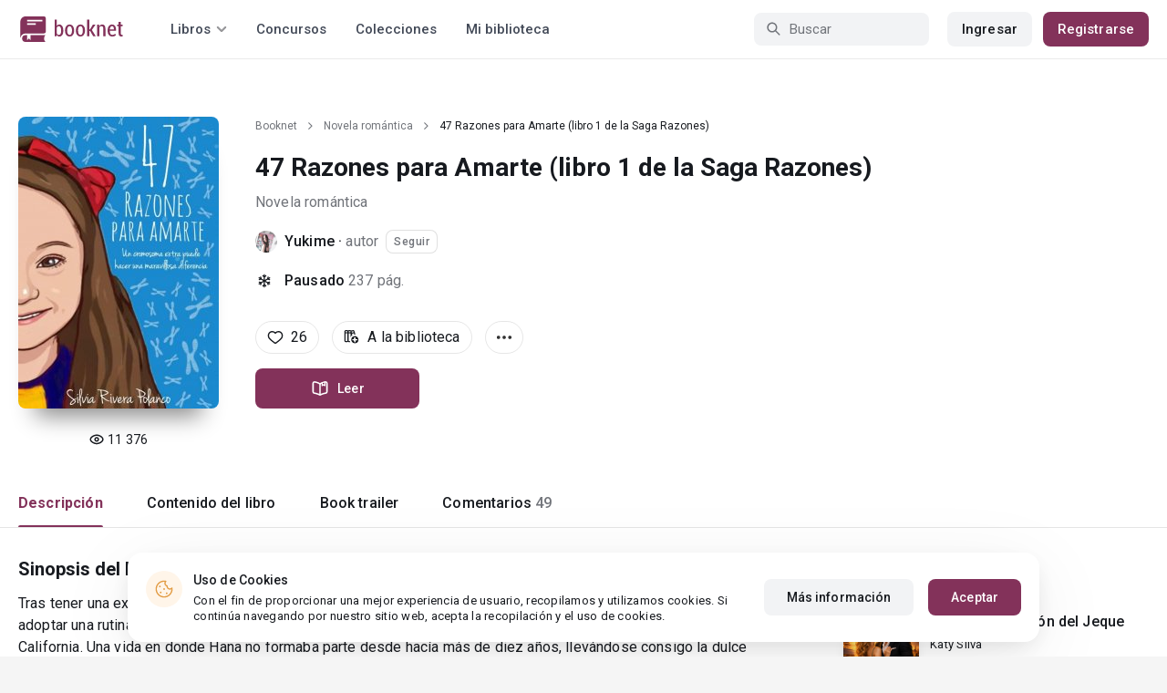

--- FILE ---
content_type: text/html; charset=UTF-8
request_url: https://booknet.com/es/book/47-razones-para-amarte-libro-1-de-la-saga-razones-b400664
body_size: 21266
content:
<!DOCTYPE html>
<html lang="es-LA" class="">
<head>
    <meta charset="UTF-8"/>
    <meta name="viewport" content="width=970">
    <meta name="MobileOptimized" content="970"/>

                <meta name="description" content="Libro 47 Razones para Amarte (libro 1 de la Saga Razones), género: Novela romántica, autor Yukime. Lee 47 Razones para Amarte (libro 1 de la Saga Razones) en la plataforma de autopublicación Букнет" />
    
    
    <meta name="csrf-param" content="_csrf">
    <meta name="csrf-token" content="4x0B_o25_dCTyapaTHWArYINUbne-iy6K2P5u1LWii2yeG6O4tqF4cT89WkGIbD3w2I89LWYc-pvAJTyIr-6YQ==">
    <link rel="dns-prefetch" href="https://fonts.gstatic.com/">
<link rel="dns-prefetch" href="https://fonts.googleapis.com/">
<link rel="dns-prefetch" href="https://www.googleadservices.com/">
<link rel="dns-prefetch" href="https://www.googleadservices.com/">
<link rel="dns-prefetch" href="https://www.googletagmanager.com/">
<link rel="dns-prefetch" href="https://googleads.g.doubleclick.net/">
<link rel="dns-prefetch" href="https://pagead2.googlesyndication.com/">
<link rel="dns-prefetch" href="https://cdn.jsdelivr.net/">
<link rel="dns-prefetch" href="https://connect.facebook.net/">
    <link rel="dns-prefetch" href="https://st.booknet.com/">
    <link rel="preconnect" href="https://st.booknet.com/" crossorigin>
<link rel="preconnect" href="https://fonts.gstatic.com/" crossorigin>
    <title>47 Razones para Amarte (libro 1 de la Saga Razones) leer libro en línea en Booknet</title>
    <!--[if IE]><script src="https://st.booknet.com/common/js/jquery-1.11.3.min.js"></script><![endif]-->
    <meta property="og:title" content="47 Razones para Amarte (libro 1 de la Saga Razones)">
<meta property="og:description" content="Tras tener una exhaustiva lucha contra la leucemia desde una infancia temprana, Jason Brown finalmente puede adoptar una rutina casi normal y marchar hacia la universidad. Una vida llena de amigos y éxitos le aguardaban en California. Una vida en donde Hana no formaba parte desde hacía más de diez...">
<meta property="og:image" content="https://booknet.com/es/image/fb?bookId=400664&amp;v=1769267841">
<meta property="og:image:secure_url" content="https://booknet.com/es/image/fb?bookId=400664&amp;v=1769267841">
<meta name="Accept-Language" content="es-la">
<link type="image/png" href="https://booknet.com/favicon.ico" rel="icon">
<link href="https://booknet.com/es/book/47-razones-para-amarte-libro-1-de-la-saga-razones-b400664" rel="canonical">
<link href="https://st.booknet.com/assets/2d38b9b8/css/bootstrap.min.css?v=1550073398" rel="stylesheet">
<link href="https://st.booknet.com/common/css/font-awesome.min.css?v=1.1" rel="stylesheet">
<link href="https://st.booknet.com/common/css/litnet-icon-font.css?v=1.1" rel="stylesheet">
<link href="https://st.booknet.com/common/css/grids.css?v=1.1" rel="stylesheet">
<link href="https://st.booknet.com/common/css/social-likes_classic.css?v=1.1" rel="stylesheet">
<link href="https://st.booknet.com/common/css/flags16.css?v=1.1" rel="stylesheet">
<link href="https://st.booknet.com/common/css/showLoading.css?v=1.1" rel="stylesheet">
<link href="https://st.booknet.com/common/css/jquery.jgrowl.min.css?v=1.1" rel="stylesheet">
<link href="https://st.booknet.com/dist/main.css?v=1750782744" rel="stylesheet">
<script src="https://st.booknet.com/assets/12b6ea3c/jquery.min.js?v=1463765143"></script>
<script src="https://st.booknet.com/assets/6b28fcfb/yii.js?v=1556023766"></script>
<script src="https://st.booknet.com/assets/2d38b9b8/js/bootstrap.min.js?v=1550073398"></script>
<script src="https://st.booknet.com/common/mobile_v2/dist/js/vendor/svg4everybody.min.js?v=1.1"></script>
<script src="https://st.booknet.com/common/js/jquery.cookie.min.js?v=1.1"></script>
<script src="https://st.booknet.com/common/js/social-likes.min.js?v=1.1"></script>
<script src="https://st.booknet.com/common/js/common.js?v=1706260654"></script>
<script src="https://st.booknet.com/common/js/lozad.js?v=1.1"></script>
<script src="https://st.booknet.com/common/js/jquery.showLoading.js?v=1.1"></script>
<script src="https://st.booknet.com/common/js/jquery.jgrowl.min.js?v=1.1"></script>
<script src="https://st.booknet.com/dist/main.js?v=1747057010"></script>
<script>
    dataLayer = [];
    dataLayer.push({
        'event': 'dynrem',
        'dynx_itemid': '400664',
        'dynx_pagetype': 'novela-romantica',
        'dynx_totalvalue': '0',
    });</script>    <!--<link rel="apple-touch-icon" sizes="57x57" href="/icons/apple-icon-57x57.png">-->
<!--<link rel="apple-touch-icon" sizes="60x60" href="/icons/apple-icon-60x60.png">-->
<!--<link rel="apple-touch-icon" sizes="72x72" href="/icons/apple-icon-72x72.png">-->
<!--<link rel="apple-touch-icon" sizes="76x76" href="/icons/apple-icon-76x76.png">-->
<!--<link rel="apple-touch-icon" sizes="114x114" href="/icons/apple-icon-114x114.png">-->
<!--<link rel="apple-touch-icon" sizes="120x120" href="/icons/apple-icon-120x120.png">-->
<!--<link rel="apple-touch-icon" sizes="144x144" href="/icons/apple-icon-144x144.png">-->
<!--<link rel="apple-touch-icon" sizes="152x152" href="/icons/apple-icon-152x152.png">-->
<link rel="apple-touch-icon" sizes="180x180" href="/icons/apple-icon-180x180.png">
<link rel="icon" type="image/png" sizes="192x192" href="/icons/android-icon-192x192.png">
<link rel="icon" type="image/png" sizes="32x32" href="/icons/favicon-32x32.png">
<link rel="icon" type="image/png" sizes="96x96" href="/icons/favicon-96x96.png">
<link rel="icon" type="image/png" sizes="16x16" href="/icons/favicon-16x16.png">

<link rel="manifest" href="/manifest.json">
<meta name="msapplication-TileColor" content="#ffffff">
<meta name="msapplication-TileImage" content="/maskable_icon.png">
<meta name="theme-color" content="#ffffff">

<script>
    if ("serviceWorker" in navigator) {
        window.addEventListener("load", function () {
            navigator.serviceWorker
                .register("/service-worker.js")
                .then(function (registration) {
                    console.log("ServiceWorker registered");
                })
                .catch(function (err) {
                    console.log("ServiceWorker not registered", err);
                })
        })
    }
</script>

<script src="https://cdn.onesignal.com/sdks/OneSignalSDK.js" async=""></script>

    <meta id="ga-isLoggedIn" value="0"><meta id="ga-lang" value="es">
<script>(function(w,d,s,l,i){w[l]=w[l]||[];w[l].push({'gtm.start':
        new Date().getTime(),event:'gtm.js'});var f=d.getElementsByTagName(s)[0],
        j=d.createElement(s),dl=l!='dataLayer'?'&l='+l:'';j.async=true;j.src=
        'https://www.googletagmanager.com/gtm.js?id='+i+dl;f.parentNode.insertBefore(j,f);
    })(window,document,'script','dataLayer','GTM-W52F723');</script>
<!-- End Google Tag Manager -->

<script>
    window.dataLayer = window.dataLayer || [];

            dataLayer.push({'event': 'lang_es'});
    
    let isMobile = '';
</script>

<meta name="facebook-domain-verification" content="wjtdllnn4zc0aw55n6bx64eb7ez3zk" />


<script>
    window.lang = 'es';
</script>

<script>
    window.addEventListener('appinstalled', function(evt) {
        dataLayer.push({
            'event': 'autoEvent',
            'eventCategory': 'pwa',
            'eventAction': 'Installed',
            'eventLabel': 'Installed'
        });
    });

    if (window.matchMedia('(display-mode: standalone)').matches) {
        dataLayer.push({'is_pwa': 1});
    }
</script>

</head>
<body class="wide-lg bn_body-white">



<!-- Google Tag Manager (noscript) -->
<noscript>
    <iframe src="https://www.googletagmanager.com/ns.html?id=GTM-W52F723" height="0" width="0" style="display:none;visibility:hidden"></iframe>
</noscript>
<!-- End Google Tag Manager (noscript) -->
<div class="bn_header">
        <div class="bn_header__container">
        <div class="container">
            <div class="bn_header__wrapper">
                <div class="bn_header__navigation">
                    
<div class="bn_header__logo">
    <a class="bn_header__logo-link" href="/es">
                    <svg><use href="/common/img/ln_svg-sprite.svg#booknet-logo"></use></svg>
            </a>
</div>
                    
<div class="bn_header__menu">
    <div class="bn_header__menu-item bn_header__menu-dropdown-selector">
        <span>Libros</span>
        <svg>
            <use href="/common/mobile_v2/dist/img/svg/svg-sprite.svg?v=3.4#header-arrow"/>
        </svg>
    </div>
    <a class="bn_header__menu-item" href="/es/contests">
        Concursos    </a>
    <a class="bn_header__menu-item" href="/es/collections">
        Colecciones    </a>
            <a class="bn_header__menu-item" href="/es/site/library">
            Mi biblioteca        </a>
    </div>                </div>
                <div class="bn_header__controls">
                    
<form id="search-form" class="bn_header__search" action="/es/search" method="GET">
<div class="bn_header__search-icon">
    <svg>
        <use href="/common/mobile_v2/dist/img/svg/svg-sprite.svg?v=3.4#magnifier"/>
    </svg>
</div>

<input type="text" class="bn_header__search-input" name="q" autocomplete="off" placeholder="Buscar">
</form>                                            
<div class="bn_header__auth">
    <div class="bn_header__auth-login bn_btn bn_btn-gray" onclick="showLoginPopup();">
        Ingresar    </div>
    <div class="bn_header__auth-register bn_btn" onclick="showRegisterPopup();">
        Registrarse    </div>
</div>                                    </div>
            </div>
        </div>
    </div>
    
<div class="bn_header__menu-dropdown">
    <div class="container">
        <div class="bn_header__menu-dropdown-wrapper">
            <div class="bn_header__menu-dropdown-column">
                <div class="bn_header__menu-dropdown-column-title">
                    Géneros                </div>
                <div class="bn_header__menu-dropdown-column-grid">
                    <div class="bn_header__menu-dropdown-item">
                        <a href="/es/top/all">Todos los géneros</a>
                    </div>
                                            <div class="bn_header__menu-dropdown-item">
                            <a href="/es/top/fantasia">
                                Fantasía                            </a>
                        </div>
                                            <div class="bn_header__menu-dropdown-item">
                            <a href="/es/top/novela-romantica">
                                Novela romántica                            </a>
                        </div>
                                            <div class="bn_header__menu-dropdown-item">
                            <a href="/es/top/ciencia-ficcion">
                                Ciencia ficción                            </a>
                        </div>
                                            <div class="bn_header__menu-dropdown-item">
                            <a href="/es/top/mistica">
                                Mística                            </a>
                        </div>
                                            <div class="bn_header__menu-dropdown-item">
                            <a href="/es/top/chick-lit">
                                Chick lit                            </a>
                        </div>
                                            <div class="bn_header__menu-dropdown-item">
                            <a href="/es/top/fanfic">
                                Fanfic                            </a>
                        </div>
                                            <div class="bn_header__menu-dropdown-item">
                            <a href="/es/top/misterio">
                                Misterio                            </a>
                        </div>
                                            <div class="bn_header__menu-dropdown-item">
                            <a href="/es/top/joven-adulto">
                                Joven Adulto                            </a>
                        </div>
                                            <div class="bn_header__menu-dropdown-item">
                            <a href="/es/top/suspense">
                                Suspenso                            </a>
                        </div>
                                            <div class="bn_header__menu-dropdown-item">
                            <a href="/es/top/paranormal">
                                Paranormal                            </a>
                        </div>
                                            <div class="bn_header__menu-dropdown-item">
                            <a href="/es/top/relatos-cortos">
                                Relatos cortos                            </a>
                        </div>
                                            <div class="bn_header__menu-dropdown-item">
                            <a href="/es/top/personajes-sobrenaturales">
                                Personajes sobrenaturales                            </a>
                        </div>
                                            <div class="bn_header__menu-dropdown-item">
                            <a href="/es/top/novela-negra">
                                Novela negra                            </a>
                        </div>
                                            <div class="bn_header__menu-dropdown-item">
                            <a href="/es/top/otros">
                                Otros                            </a>
                        </div>
                                    </div>
            </div>
            <div class="bn_header__menu-dropdown-column">
                <div class="bn_header__menu-dropdown-column-title">
                    Seleccionar                </div>
                <div class="bn_header__menu-dropdown-column-row">
                    <div class="bn_header__menu-dropdown-item">
                        <a href="/es/top/all">Por popularidad</a>
                    </div>
                    <div class="bn_header__menu-dropdown-item">
                        <a href="/es/top/latest">Por actualizaciones </a>
                    </div>
                    <div class="bn_header__menu-dropdown-item">
                        <a href="/es/top/latest-new">Novedades</a>
                    </div>
                    <div class="bn_header__menu-dropdown-item">
                        <a href="/es/top/best">Los más vendidos</a>
                    </div>
                                        <div class="bn_header__menu-dropdown-item">
                        <a href="/es/collections">Colecciones</a>
                    </div>
                </div>
            </div>
        </div>
    </div>
</div></div>

    <script>
        $(document).on('show.bs.modal', '#buyModal,#payModal', function () {
            $.cookie('tryBuy', '1', {
                path: "/"
            });
            $.cookie('dontShowAnsModal', '1', {
                path: "/",
                expires: 60 * 30
            });
        });

        if (getCookie('tryBuy') === '1' && getCookie('dontShowAnsModal') !== '1') {
            $.get('/user-questions/no-buy', function (result) {
                $('#no-buy-modal').remove();
                $('body').append($(result));
                $('#no-buy-modal').modal('show');
            });
        }
    </script>

<main class="bn_main">
    

<script type="application/ld+json">{"@context":"http:\/\/schema.org","@type":"Product","image":"https:\/\/st.booknet.com\/uploads\/covers\/220\/1658437838_64.jpg","name":"47 Razones para Amarte (libro 1 de la Saga Razones)","url":"https:\/\/booknet.com\/es\/book\/47-razones-para-amarte-libro-1-de-la-saga-razones-b400664","brand":{"@type":"Person","name":"Yukime","url":"https:\/\/booknet.com\/es\/yukime-u10103226"},"description":"Tras tener una exhaustiva lucha contra la leucemia desde una infancia temprana, Jason Brown finalmente puede adoptar una rutina casi normal y marchar hacia la universidad. Una vida llena de amigos y éxitos le aguardaban en California. Una vida en donde Hana no formaba parte desde hacía más de diez años, llevándose consigo la dulce sonrisa que le cautivo de niño, la misma sonrisa que le motivo a resistir su enfermedad. Aquella que podía distinguir asomarse en Dion White, una estudiante de la facultad de artes que despierta su curiosidad pero que afirma no conocerle. Aún llevando consigo el crayón favorito de la pequeña, Jason deberá enfrentar la realidad de una sociedad cruel y discriminativa, demostrándoles con 47 razones que un cromosoma extra puede hacer una maravillosa diferencia.\n\n","releaseDate":"2022-07-11","AggregateRating":{"worstRating":1,"bestRating":5,"ratingValue":5,"ratingCount":26},"offers":{"price":0,"priceCurrency":"USD"},"category":"Novela romántica","productID":"b400664"}</script>

<div style="display: none" id="book_id">400664</div>

<div class="bn_book__header">
    <div class="container">
        <div class="bn_book__header-wrapper">
            <div class="bn_book__header-main">
                <div class="bn_book__header-image">
                    <img class="bn_book__header-image-src" src="https://st.booknet.com/uploads/covers/220/1658437838_64.jpg" onerror="this.src='https://st.booknet.com/common/img/empty_cover_booknet.png'" alt="47 Razones para Amarte (libro 1 de la Saga Razones)"/>
                                        <div class="bn_book__header-image-counter">
                        <svg>
                            <use href="/common/mobile_v2/dist/img/svg/svg-sprite.svg?v=3.4#eye"/>
                        </svg>
                        <span class="bn_text-paragraph-m">
                            11 376                        </span>
                    </div>
                                    </div>
                <div class="bn_book__header-content">
                    <div class="bn_book__header-content-row">
                        <div class="bn_book__header-breadcrumbs">
                            
<div class="bn_breadcrumbs">
    <div class="container">
        <div class="bn_breadcrumbs__wrapper">
                                                <a class="bn_breadcrumbs__item" href="/">Booknet</a>
                    <i class="fa fa-angle-right"></i>
                                                                <a class="bn_breadcrumbs__item" href="/es/top/novela-romantica">Novela romántica</a>
                    <i class="fa fa-angle-right"></i>
                                                                <span class="bn_breadcrumbs__item">47 Razones para Amarte (libro 1 de la Saga Razones)</span>
                                    </div>
    </div>
</div>
                        </div>
                        <h1 class="bn_book__header-title bn_text-heading-h1">
                            47 Razones para Amarte (libro 1 de la Saga Razones)                                                    </h1>
                        <div class="bn_book__header-genre-wrapper">
                            <a class="bn_book__header-genre bn_text-paragraph-l" href="/es/top/novela-romantica">
                                Novela romántica                            </a>
                        </div>
                        <div class="bn_book__header-authors-container">
                                                            <div class="bn_book__header-author-item">
                                    <div class="bn_book__header-author-item-image">
                                        <a href="/yukime-u10103226"></a>
                                        <img src="https://st.booknet.com/uploads/user_avatars_new/160/1657510083_10103226.jpg" alt="Yukime" onerror="this.src='https://st.booknet.com/common/img/default_avatar.jpg'"/>
                                    </div>
                                    <div class="bn_book__header-author-item-name bn_text-paragraph-l">
                                        <a href="/yukime-u10103226">Yukime</a> · <span>autor</span>
                                    </div>
                                                                            <button onclick="showLoginPopup()" class="bn_book__header-author-item-button bn_text-label-m">
                                            Seguir                                        </button>
                                                                    </div>
                                                                                    </div>
                        <div class="bn_book__header-status bn_text-paragraph-l">
                                                            <svg>
                                    <use href="/common/mobile_v2/dist/img/svg/svg-sprite.svg?v=3.4#snowflake"/>
                                </svg>
                                <span class="bn_book__header-status-value">
                                    Pausado                                </span>
                                                        <span class="bn_book__header-status-count">
                                237                                pág.                            </span>
                                                    </div>
                    </div>
                    <div class="bn_book__header-content-row">
                        <div class="bn_book__header-buttons-wrapper">
                                                            <div class="bn_book__header-button bn_book__header-button-like" onclick="showLoginPopup();">
                                    <svg class="bn_book__header-button-icon">
                                        <use href="/common/mobile_v2/dist/img/svg/svg-sprite.svg?v=3.4#heart"/>
                                    </svg>
                                    <span class="bn_text-paragraph-l">
                                        26                                    </span>
                                </div>
                                                                                        <div class="bn_book__header-button" onclick="showLoginPopup();">
                                    <svg class="bn_book__header-button-icon">
                                        <use href="/common/mobile_v2/dist/img/svg/svg-sprite.svg?v=3.4#shelf-add"/>
                                    </svg>
                                    <span class="bn_text-paragraph-l">
                                        A la biblioteca                                    </span>
                                </div>
                                                        <div class="bn_book__header-button bn_menu-dropdown share hidden">
                                <div class="bn_menu-dropdown__overlay"></div>
                                <div class="bn_menu-dropdown__button">
                                    <svg class="bn_book__header-button-icon">
                                        <use href="/common/mobile_v2/dist/img/svg/svg-sprite.svg?v=3.4#share"/>
                                    </svg>
                                    <span class="bn_text-paragraph-l">
                                        Compartir                                    </span>
                                </div>
                                <ul class="bn_menu-dropdown__items-wrapper bn_text-title-s">
                                    <li>
                                        <div class="bn_menu-dropdown__item auto-close" onclick="copyToClipboard('https://booknet.com/es/book/47-razones-para-amarte-libro-1-de-la-saga-razones-b400664', 'Enlace copiado')">
                                            <svg>
                                                <use href="/common/mobile_v2/dist/img/svg/svg-sprite.svg?v=3.4#chain"></use>
                                            </svg>
                                            <span>
                                                Copiar el enlace                                            </span>
                                        </div>
                                    </li>
                                </ul>
                            </div>
                            <div class="bn_book__header-button bn_menu-dropdown">
                                <div class="bn_menu-dropdown__overlay"></div>
                                <div class="bn_menu-dropdown__button">
                                    <svg>
                                        <use href="/common/mobile_v2/dist/img/svg/svg-sprite.svg?v=3.4#dots"></use>
                                    </svg>
                                </div>
                                <ul class="bn_menu-dropdown__items-wrapper bn_text-title-s">
                                                                        <li>
                                        <div id="menu-common-complaint" class="bn_menu-dropdown__item auto-close" data-id="400664">
                                            <svg>
                                                <use href="/common/mobile_v2/dist/img/svg/svg-sprite.svg?v=3.4#attention"/>
                                            </svg>
                                            <span>
                                                Reportar                                            </span>
                                        </div>
                                    </li>
                                </ul>
                            </div>
                        </div>
                        <div class="bn_book__header-main-buttons-wrapper">
                            <a class="bn_btn bn_read-button" href="/es/reader/47-razones-para-amarte-libro-1-de-la-saga-razones-b400664" onclick="ln.track(&quot;Start reading&quot;, &quot;Reader&quot;, &quot;Yukime&quot;);"><svg class="bn_read-button__icon"><use href="/common/mobile_v2/dist/img/svg/svg-sprite.svg?v=3.4#book-open"/></svg><span class="bn_read-button__text">Leer</span></a>                                                                                </div>
                        <!-- Модальное окно для замороженных продаж  -->
<div id="selling-frozen-modal" class="modal fade" role="dialog">
    <div class="modal-dialog">
        <div class="modal-content">
            <div class="modal-body">
                <button type="button" class="close" data-dismiss="modal" aria-label="Close"><span aria-hidden="true">&times;</span></button>
                <h4 class="modal-title" style="margin-bottom: 10px">Compra de libros</h4>
                <p>
                    Las ventas han sido detenidas.
                                    </p>
                <div style="text-align: right">
                    <button type="button" class="btn btn-default" data-dismiss="modal">Cerrar</button>
                </div>
            </div>
        </div>
    </div>
</div>
<script type="text/javascript">
    $('#js-buyModal').on('click', function(){
        let buyText = $("#buyModal");
        if(!buyText[0]) {
            $.get("/book/popup-buy", {'id':400664}, function(data){
                $('body').append(data) ;
                $("#buyModal").modal() ;
            });
        } else {
            buyText.modal() ;
        }
        ln.track('buy', 'click_btn');
    });
</script>                                            </div>
                </div>
            </div>
            <div class="bn_book__header-navigation">
                <ul class="bn_commerce-navigation__menu bn_text-title-m">
                    <li>
                        <div data-target="main" class="bn_book__navigation bn_commerce-navigation__menu-item active">
                            Descripción                        </div>
                    </li>
                    <li>
                        <div data-target="chapters" class="bn_book__navigation bn_commerce-navigation__menu-item ">
                            Contenido del libro                        </div>
                    </li>
                                            <li>
                            <div data-target="trailer" class="bn_book__navigation bn_commerce-navigation__menu-item ">
                                Book trailer                            </div>
                        </li>
                                                                <li>
                            <div data-target="comments" class="bn_book__navigation bn_commerce-navigation__menu-item ">
                                Comentarios                                <span>
                                    49                                </span>
                            </div>
                        </li>
                                    </ul>
            </div>
        </div>
    </div>
</div>


<div id="complaint-modal"></div>



<div id="verification" class="fade modal" role="dialog" tabindex="-1">
<div class="modal-dialog modal-md">
<div class="modal-content">
<div class="modal-header">
<button type="button" class="close" data-dismiss="modal" aria-hidden="true">&times;</button>
Confirmar el código
</div>
<div class="modal-body">
<div>Тут будет форма</div>
</div>
<div class="modal-footer">
Тут будут кнопки
</div>
</div>
</div>
</div>
<div class="modal fade" id="modalLike" tabindex="-1" role="dialog">
    <div class="modal-dialog">
        <div class="modal-content">
            <div class="modal-header" style="background-color: #5694da; color: white">
                Notificación                <button type="button" class="close" data-dismiss="modal" aria-label="Close">
                    <span aria-hidden="true">&times;</span></button>
            </div>
            <div class="modal-body">
                Hola, . Su cuenta aún no cuenta con la opción de "Me gusta" para el libro. Estará disponible para usted en los próximos días. ¡Que tenga una buena lectura en Booknet!            </div>
        </div>
    </div>
</div>


<div class="modal fade" id="modalCommon" tabindex="-1" role="dialog">
    <div class="modal-dialog">
        <div class="modal-content">
            <div class="modal-header" style="background-color: #5694da; color: white">
                Notificación                <button type="button" class="close" data-dismiss="modal" aria-label="Close">
                    <span aria-hidden="true">&times;</span></button>
            </div>
            <div class="modal-body">
            </div>
        </div>
    </div>
</div>

<div class="modal fade" id="modalEmail" tabindex="-1" role="dialog">
    <div class="modal-dialog">
        <div class="modal-content">
            <div class="modal-header" style="background-color: #5694da; color: white">
                Confirmación de correo electrónico                <button type="button" class="close" data-dismiss="modal" aria-label="Close">
                    <span aria-hidden="true">&times;</span></button>
            </div>
            <div class="modal-body">
            </div>
        </div>
    </div>
</div>

<div class="modal fade" id="onlyAdult" tabindex="-1" role="dialog">
    <div class="modal-dialog">
        <div class="modal-content modal-sm">
            <div class="modal-header">
                <button type="button" class="close" data-dismiss="modal" aria-label="Close"><span aria-hidden="true">&times;</span>
                </button>
                <p class="modal-title" id="myModalLabel">Restricción 18+</p>
            </div>
            <div class="modal-body">
                Este contenido está disponible sólo para los usuarios registrados <br> mayores de 18 años.            </div>
            <div class="modal-footer">
                <button type="button" class="btn btn-default"
                        data-dismiss="modal">Cerrar</button>
            </div>
        </div>
    </div>
</div>

<div class="modal fade" id="onlyAdult14" tabindex="-1" role="dialog">
    <div class="modal-dialog">
        <div class="modal-content modal-sm">
            <div class="modal-header">
                <button type="button" class="close" data-dismiss="modal" aria-label="Close"><span aria-hidden="true">&times;</span>
                </button>
                <p class="modal-title" id="myModalLabel">Restricción +14</p>
            </div>
            <div class="modal-body">
                La compra puede ser realizada por un usuario mayor de 14 años            </div>
            <div class="modal-footer">
                <button type="button" class="btn btn-default"
                        data-dismiss="modal">Cerrar</button>
            </div>
        </div>
    </div>
</div>






<div class="bn_book__body">
    <div class="container">
        <div class="bn_book__body-wrapper">
            <div class="bn_book__body-content">
                
<div class="bn_book__main bn_book__tab active" id="main">
        <div class="bn_book__about">
        <div class="bn_book__about-title bn_text-heading-h4">
            Sinopsis del libro            "47 Razones para Amarte (libro 1 de la Saga Razones)"
        </div>
        <div class="bn_book__about-content bn_text-paragraph-l">
            Tras tener una exhaustiva lucha contra la leucemia desde una infancia temprana, Jason Brown finalmente puede adoptar una rutina casi normal y marchar hacia la universidad. Una vida llena de amigos y éxitos le aguardaban en California. Una vida en donde Hana no formaba parte desde hacía más de diez años, llevándose consigo la dulce sonrisa que le cautivo de niño, la misma sonrisa que le motivo a resistir su enfermedad. Aquella que podía distinguir asomarse en Dion White, una estudiante de la facultad de artes que despierta su curiosidad pero que afirma no conocerle. Aún llevando consigo el crayón favorito de la pequeña, Jason deberá enfrentar la realidad de una sociedad cruel y discriminativa, demostrándoles con 47 razones que un cromosoma extra puede hacer una maravillosa diferencia.        </div>
    </div>
    <div class="bn_book__tags bn_text-paragraph-l">
        <a href="/es/tag/romance  dolor amistad-t15188742">romance  dolor amistad</a><a href="/es/tag/drama adolecente-t23755614">drama adolecente</a><a href="/es/tag/sindrome de down-t29376037">sindrome de down</a>    </div>
    </div>
                
<div class="bn_book__chapters bn_book__tab  " id="chapters">
    <div class="bn_book__chapters-heading">
        <div class="bn_book__chapters-info">
            <div class="bn_book__chapters-title bn_text-heading-h4">
                Contenido del libro: 43 capítulos            </div>
                            <div class="bn_book__chapters-description bn_text-paragraph-l">
                    Última actualización:                    <span>08 Sep 2022</span>
                </div>
                    </div>
        <div class="bn_book__chapters-filter">
            <select class="initialize-custom-dropdown book-chapters-sort" name="sort" data-selected-prefix="Empezar por" data-list-title="Empezar por: " onchange="bookChaptersSort()">
<option value="asc">capítulos anteriores</option>
<option value="desc" selected>capítulos nuevos</option>
</select>        </div>
    </div>
    <div class="bn_book__chapters-content reverse">
                    <div class="bn_book__chapters-item ">
                <div class="bn_book__chapters-item-heading">
                    <a href="/es/reader/47-razones-para-amarte-libro-1-de-la-saga-razones-b400664?c=4295179" class="bn_book__chapters-item-link"></a>
                    <svg class="bn_book__chapters-item-lock">
                        <use href="/common/mobile_v2/dist/img/svg/svg-sprite.svg?v=3.4#lock"></use>
                    </svg>
                    <span class="bn_book__chapters-item-title bn_text-paragraph-l">
                        Dedicatoria                    </span>
                    <svg class="bn_book__chapters-item-arrow">
                        <use href="/common/mobile_v2/dist/img/svg/svg-sprite.svg?v=3.4#footer-arrow-down"></use>
                    </svg>
                </div>
                                    <div class="bn_book__chapters-item-date bn_text-paragraph-l">
                        11 Jul 2022                    </div>
                            </div>
                    <div class="bn_book__chapters-item ">
                <div class="bn_book__chapters-item-heading">
                    <a href="/es/reader/47-razones-para-amarte-libro-1-de-la-saga-razones-b400664?c=4295180" class="bn_book__chapters-item-link"></a>
                    <svg class="bn_book__chapters-item-lock">
                        <use href="/common/mobile_v2/dist/img/svg/svg-sprite.svg?v=3.4#lock"></use>
                    </svg>
                    <span class="bn_book__chapters-item-title bn_text-paragraph-l">
                        Prólogo                    </span>
                    <svg class="bn_book__chapters-item-arrow">
                        <use href="/common/mobile_v2/dist/img/svg/svg-sprite.svg?v=3.4#footer-arrow-down"></use>
                    </svg>
                </div>
                                    <div class="bn_book__chapters-item-date bn_text-paragraph-l">
                        11 Jul 2022                    </div>
                            </div>
                    <div class="bn_book__chapters-item ">
                <div class="bn_book__chapters-item-heading">
                    <a href="/es/reader/47-razones-para-amarte-libro-1-de-la-saga-razones-b400664?c=4295181" class="bn_book__chapters-item-link"></a>
                    <svg class="bn_book__chapters-item-lock">
                        <use href="/common/mobile_v2/dist/img/svg/svg-sprite.svg?v=3.4#lock"></use>
                    </svg>
                    <span class="bn_book__chapters-item-title bn_text-paragraph-l">
                        Razón #1 - La Sonrisa de Blancanieves                    </span>
                    <svg class="bn_book__chapters-item-arrow">
                        <use href="/common/mobile_v2/dist/img/svg/svg-sprite.svg?v=3.4#footer-arrow-down"></use>
                    </svg>
                </div>
                                    <div class="bn_book__chapters-item-date bn_text-paragraph-l">
                        11 Jul 2022                    </div>
                            </div>
                    <div class="bn_book__chapters-item ">
                <div class="bn_book__chapters-item-heading">
                    <a href="/es/reader/47-razones-para-amarte-libro-1-de-la-saga-razones-b400664?c=4295182" class="bn_book__chapters-item-link"></a>
                    <svg class="bn_book__chapters-item-lock">
                        <use href="/common/mobile_v2/dist/img/svg/svg-sprite.svg?v=3.4#lock"></use>
                    </svg>
                    <span class="bn_book__chapters-item-title bn_text-paragraph-l">
                        Razón #2 - El Canto de La Pequeña Sirenita                    </span>
                    <svg class="bn_book__chapters-item-arrow">
                        <use href="/common/mobile_v2/dist/img/svg/svg-sprite.svg?v=3.4#footer-arrow-down"></use>
                    </svg>
                </div>
                                    <div class="bn_book__chapters-item-date bn_text-paragraph-l">
                        11 Jul 2022                    </div>
                            </div>
                    <div class="bn_book__chapters-item ">
                <div class="bn_book__chapters-item-heading">
                    <a href="/es/reader/47-razones-para-amarte-libro-1-de-la-saga-razones-b400664?c=4296215" class="bn_book__chapters-item-link"></a>
                    <svg class="bn_book__chapters-item-lock">
                        <use href="/common/mobile_v2/dist/img/svg/svg-sprite.svg?v=3.4#lock"></use>
                    </svg>
                    <span class="bn_book__chapters-item-title bn_text-paragraph-l">
                        Razón #3 - Los Adorables Tenis de Cenicienta                    </span>
                    <svg class="bn_book__chapters-item-arrow">
                        <use href="/common/mobile_v2/dist/img/svg/svg-sprite.svg?v=3.4#footer-arrow-down"></use>
                    </svg>
                </div>
                                    <div class="bn_book__chapters-item-date bn_text-paragraph-l">
                        12 Jul 2022                    </div>
                            </div>
                    <div class="bn_book__chapters-item ">
                <div class="bn_book__chapters-item-heading">
                    <a href="/es/reader/47-razones-para-amarte-libro-1-de-la-saga-razones-b400664?c=4297567" class="bn_book__chapters-item-link"></a>
                    <svg class="bn_book__chapters-item-lock">
                        <use href="/common/mobile_v2/dist/img/svg/svg-sprite.svg?v=3.4#lock"></use>
                    </svg>
                    <span class="bn_book__chapters-item-title bn_text-paragraph-l">
                        Razón #4 - Las Brillantes Luciérnagas de Rapunzel                    </span>
                    <svg class="bn_book__chapters-item-arrow">
                        <use href="/common/mobile_v2/dist/img/svg/svg-sprite.svg?v=3.4#footer-arrow-down"></use>
                    </svg>
                </div>
                                    <div class="bn_book__chapters-item-date bn_text-paragraph-l">
                        13 Jul 2022                    </div>
                            </div>
                    <div class="bn_book__chapters-item ">
                <div class="bn_book__chapters-item-heading">
                    <a href="/es/reader/47-razones-para-amarte-libro-1-de-la-saga-razones-b400664?c=4298554" class="bn_book__chapters-item-link"></a>
                    <svg class="bn_book__chapters-item-lock">
                        <use href="/common/mobile_v2/dist/img/svg/svg-sprite.svg?v=3.4#lock"></use>
                    </svg>
                    <span class="bn_book__chapters-item-title bn_text-paragraph-l">
                        Razón #5 - La Tierna Mirada de Aurora                    </span>
                    <svg class="bn_book__chapters-item-arrow">
                        <use href="/common/mobile_v2/dist/img/svg/svg-sprite.svg?v=3.4#footer-arrow-down"></use>
                    </svg>
                </div>
                                    <div class="bn_book__chapters-item-date bn_text-paragraph-l">
                        13 Jul 2022                    </div>
                            </div>
                    <div class="bn_book__chapters-item ">
                <div class="bn_book__chapters-item-heading">
                    <a href="/es/reader/47-razones-para-amarte-libro-1-de-la-saga-razones-b400664?c=4303052" class="bn_book__chapters-item-link"></a>
                    <svg class="bn_book__chapters-item-lock">
                        <use href="/common/mobile_v2/dist/img/svg/svg-sprite.svg?v=3.4#lock"></use>
                    </svg>
                    <span class="bn_book__chapters-item-title bn_text-paragraph-l">
                        Razón #6 - El Espejo Mágico de Bella                    </span>
                    <svg class="bn_book__chapters-item-arrow">
                        <use href="/common/mobile_v2/dist/img/svg/svg-sprite.svg?v=3.4#footer-arrow-down"></use>
                    </svg>
                </div>
                                    <div class="bn_book__chapters-item-date bn_text-paragraph-l">
                        18 Jul 2022                    </div>
                            </div>
                    <div class="bn_book__chapters-item ">
                <div class="bn_book__chapters-item-heading">
                    <a href="/es/reader/47-razones-para-amarte-libro-1-de-la-saga-razones-b400664?c=4304438" class="bn_book__chapters-item-link"></a>
                    <svg class="bn_book__chapters-item-lock">
                        <use href="/common/mobile_v2/dist/img/svg/svg-sprite.svg?v=3.4#lock"></use>
                    </svg>
                    <span class="bn_book__chapters-item-title bn_text-paragraph-l">
                        Razón #7 - Las Alas Rotas de TinkerBell                    </span>
                    <svg class="bn_book__chapters-item-arrow">
                        <use href="/common/mobile_v2/dist/img/svg/svg-sprite.svg?v=3.4#footer-arrow-down"></use>
                    </svg>
                </div>
                                    <div class="bn_book__chapters-item-date bn_text-paragraph-l">
                        19 Jul 2022                    </div>
                            </div>
                    <div class="bn_book__chapters-item ">
                <div class="bn_book__chapters-item-heading">
                    <a href="/es/reader/47-razones-para-amarte-libro-1-de-la-saga-razones-b400664?c=4305646" class="bn_book__chapters-item-link"></a>
                    <svg class="bn_book__chapters-item-lock">
                        <use href="/common/mobile_v2/dist/img/svg/svg-sprite.svg?v=3.4#lock"></use>
                    </svg>
                    <span class="bn_book__chapters-item-title bn_text-paragraph-l">
                        Razón #8 - El Conejito Blanco de Alicia                    </span>
                    <svg class="bn_book__chapters-item-arrow">
                        <use href="/common/mobile_v2/dist/img/svg/svg-sprite.svg?v=3.4#footer-arrow-down"></use>
                    </svg>
                </div>
                                    <div class="bn_book__chapters-item-date bn_text-paragraph-l">
                        20 Jul 2022                    </div>
                            </div>
                    <div class="bn_book__chapters-item ">
                <div class="bn_book__chapters-item-heading">
                    <a href="/es/reader/47-razones-para-amarte-libro-1-de-la-saga-razones-b400664?c=4307364" class="bn_book__chapters-item-link"></a>
                    <svg class="bn_book__chapters-item-lock">
                        <use href="/common/mobile_v2/dist/img/svg/svg-sprite.svg?v=3.4#lock"></use>
                    </svg>
                    <span class="bn_book__chapters-item-title bn_text-paragraph-l">
                        Razón #9 - El Crayón Morado de Wendy                    </span>
                    <svg class="bn_book__chapters-item-arrow">
                        <use href="/common/mobile_v2/dist/img/svg/svg-sprite.svg?v=3.4#footer-arrow-down"></use>
                    </svg>
                </div>
                                    <div class="bn_book__chapters-item-date bn_text-paragraph-l">
                        21 Jul 2022                    </div>
                            </div>
                    <div class="bn_book__chapters-item ">
                <div class="bn_book__chapters-item-heading">
                    <a href="/es/reader/47-razones-para-amarte-libro-1-de-la-saga-razones-b400664?c=4308888" class="bn_book__chapters-item-link"></a>
                    <svg class="bn_book__chapters-item-lock">
                        <use href="/common/mobile_v2/dist/img/svg/svg-sprite.svg?v=3.4#lock"></use>
                    </svg>
                    <span class="bn_book__chapters-item-title bn_text-paragraph-l">
                        Razón #10 - Flotando entre Burbujas de Colores                    </span>
                    <svg class="bn_book__chapters-item-arrow">
                        <use href="/common/mobile_v2/dist/img/svg/svg-sprite.svg?v=3.4#footer-arrow-down"></use>
                    </svg>
                </div>
                                    <div class="bn_book__chapters-item-date bn_text-paragraph-l">
                        23 Jul 2022                    </div>
                            </div>
                    <div class="bn_book__chapters-item ">
                <div class="bn_book__chapters-item-heading">
                    <a href="/es/reader/47-razones-para-amarte-libro-1-de-la-saga-razones-b400664?c=4309637" class="bn_book__chapters-item-link"></a>
                    <svg class="bn_book__chapters-item-lock">
                        <use href="/common/mobile_v2/dist/img/svg/svg-sprite.svg?v=3.4#lock"></use>
                    </svg>
                    <span class="bn_book__chapters-item-title bn_text-paragraph-l">
                        Razón #11 - Mensajes en Barquitos de Papel                    </span>
                    <svg class="bn_book__chapters-item-arrow">
                        <use href="/common/mobile_v2/dist/img/svg/svg-sprite.svg?v=3.4#footer-arrow-down"></use>
                    </svg>
                </div>
                                    <div class="bn_book__chapters-item-date bn_text-paragraph-l">
                        23 Jul 2022                    </div>
                            </div>
                    <div class="bn_book__chapters-item ">
                <div class="bn_book__chapters-item-heading">
                    <a href="/es/reader/47-razones-para-amarte-libro-1-de-la-saga-razones-b400664?c=4311150" class="bn_book__chapters-item-link"></a>
                    <svg class="bn_book__chapters-item-lock">
                        <use href="/common/mobile_v2/dist/img/svg/svg-sprite.svg?v=3.4#lock"></use>
                    </svg>
                    <span class="bn_book__chapters-item-title bn_text-paragraph-l">
                        Razón #12 - Deseos a una Estrella Fugaz                    </span>
                    <svg class="bn_book__chapters-item-arrow">
                        <use href="/common/mobile_v2/dist/img/svg/svg-sprite.svg?v=3.4#footer-arrow-down"></use>
                    </svg>
                </div>
                                    <div class="bn_book__chapters-item-date bn_text-paragraph-l">
                        25 Jul 2022                    </div>
                            </div>
                    <div class="bn_book__chapters-item ">
                <div class="bn_book__chapters-item-heading">
                    <a href="/es/reader/47-razones-para-amarte-libro-1-de-la-saga-razones-b400664?c=4312407" class="bn_book__chapters-item-link"></a>
                    <svg class="bn_book__chapters-item-lock">
                        <use href="/common/mobile_v2/dist/img/svg/svg-sprite.svg?v=3.4#lock"></use>
                    </svg>
                    <span class="bn_book__chapters-item-title bn_text-paragraph-l">
                        Razón #13 - La Insignia del Osito Polar                    </span>
                    <svg class="bn_book__chapters-item-arrow">
                        <use href="/common/mobile_v2/dist/img/svg/svg-sprite.svg?v=3.4#footer-arrow-down"></use>
                    </svg>
                </div>
                                    <div class="bn_book__chapters-item-date bn_text-paragraph-l">
                        26 Jul 2022                    </div>
                            </div>
                    <div class="bn_book__chapters-item ">
                <div class="bn_book__chapters-item-heading">
                    <a href="/es/reader/47-razones-para-amarte-libro-1-de-la-saga-razones-b400664?c=4313718" class="bn_book__chapters-item-link"></a>
                    <svg class="bn_book__chapters-item-lock">
                        <use href="/common/mobile_v2/dist/img/svg/svg-sprite.svg?v=3.4#lock"></use>
                    </svg>
                    <span class="bn_book__chapters-item-title bn_text-paragraph-l">
                        Razón #14 - El Misterio de la Flor de Lis                    </span>
                    <svg class="bn_book__chapters-item-arrow">
                        <use href="/common/mobile_v2/dist/img/svg/svg-sprite.svg?v=3.4#footer-arrow-down"></use>
                    </svg>
                </div>
                                    <div class="bn_book__chapters-item-date bn_text-paragraph-l">
                        27 Jul 2022                    </div>
                            </div>
                    <div class="bn_book__chapters-item ">
                <div class="bn_book__chapters-item-heading">
                    <a href="/es/reader/47-razones-para-amarte-libro-1-de-la-saga-razones-b400664?c=4314629" class="bn_book__chapters-item-link"></a>
                    <svg class="bn_book__chapters-item-lock">
                        <use href="/common/mobile_v2/dist/img/svg/svg-sprite.svg?v=3.4#lock"></use>
                    </svg>
                    <span class="bn_book__chapters-item-title bn_text-paragraph-l">
                        Razón #15 - La Pequeña Caja de Pandora                    </span>
                    <svg class="bn_book__chapters-item-arrow">
                        <use href="/common/mobile_v2/dist/img/svg/svg-sprite.svg?v=3.4#footer-arrow-down"></use>
                    </svg>
                </div>
                                    <div class="bn_book__chapters-item-date bn_text-paragraph-l">
                        28 Jul 2022                    </div>
                            </div>
                    <div class="bn_book__chapters-item ">
                <div class="bn_book__chapters-item-heading">
                    <a href="/es/reader/47-razones-para-amarte-libro-1-de-la-saga-razones-b400664?c=4315592" class="bn_book__chapters-item-link"></a>
                    <svg class="bn_book__chapters-item-lock">
                        <use href="/common/mobile_v2/dist/img/svg/svg-sprite.svg?v=3.4#lock"></use>
                    </svg>
                    <span class="bn_book__chapters-item-title bn_text-paragraph-l">
                        Razón #16 - La Chica de Olio y Colores                    </span>
                    <svg class="bn_book__chapters-item-arrow">
                        <use href="/common/mobile_v2/dist/img/svg/svg-sprite.svg?v=3.4#footer-arrow-down"></use>
                    </svg>
                </div>
                                    <div class="bn_book__chapters-item-date bn_text-paragraph-l">
                        29 Jul 2022                    </div>
                            </div>
                    <div class="bn_book__chapters-item ">
                <div class="bn_book__chapters-item-heading">
                    <a href="/es/reader/47-razones-para-amarte-libro-1-de-la-saga-razones-b400664?c=4316513" class="bn_book__chapters-item-link"></a>
                    <svg class="bn_book__chapters-item-lock">
                        <use href="/common/mobile_v2/dist/img/svg/svg-sprite.svg?v=3.4#lock"></use>
                    </svg>
                    <span class="bn_book__chapters-item-title bn_text-paragraph-l">
                        Razón #17 - Promesas Bajo La Lluvia                    </span>
                    <svg class="bn_book__chapters-item-arrow">
                        <use href="/common/mobile_v2/dist/img/svg/svg-sprite.svg?v=3.4#footer-arrow-down"></use>
                    </svg>
                </div>
                                    <div class="bn_book__chapters-item-date bn_text-paragraph-l">
                        30 Jul 2022                    </div>
                            </div>
                    <div class="bn_book__chapters-item ">
                <div class="bn_book__chapters-item-heading">
                    <a href="/es/reader/47-razones-para-amarte-libro-1-de-la-saga-razones-b400664?c=4318571" class="bn_book__chapters-item-link"></a>
                    <svg class="bn_book__chapters-item-lock">
                        <use href="/common/mobile_v2/dist/img/svg/svg-sprite.svg?v=3.4#lock"></use>
                    </svg>
                    <span class="bn_book__chapters-item-title bn_text-paragraph-l">
                        Razón #18 - Del Color del Cielo                    </span>
                    <svg class="bn_book__chapters-item-arrow">
                        <use href="/common/mobile_v2/dist/img/svg/svg-sprite.svg?v=3.4#footer-arrow-down"></use>
                    </svg>
                </div>
                                    <div class="bn_book__chapters-item-date bn_text-paragraph-l">
                        01 Ago 2022                    </div>
                            </div>
                    <div class="bn_book__chapters-item ">
                <div class="bn_book__chapters-item-heading">
                    <a href="/es/reader/47-razones-para-amarte-libro-1-de-la-saga-razones-b400664?c=4319652" class="bn_book__chapters-item-link"></a>
                    <svg class="bn_book__chapters-item-lock">
                        <use href="/common/mobile_v2/dist/img/svg/svg-sprite.svg?v=3.4#lock"></use>
                    </svg>
                    <span class="bn_book__chapters-item-title bn_text-paragraph-l">
                        Razón #19 - Un Toque a Café y Chocolate Amargo                    </span>
                    <svg class="bn_book__chapters-item-arrow">
                        <use href="/common/mobile_v2/dist/img/svg/svg-sprite.svg?v=3.4#footer-arrow-down"></use>
                    </svg>
                </div>
                                    <div class="bn_book__chapters-item-date bn_text-paragraph-l">
                        02 Ago 2022                    </div>
                            </div>
                    <div class="bn_book__chapters-item ">
                <div class="bn_book__chapters-item-heading">
                    <a href="/es/reader/47-razones-para-amarte-libro-1-de-la-saga-razones-b400664?c=4321061" class="bn_book__chapters-item-link"></a>
                    <svg class="bn_book__chapters-item-lock">
                        <use href="/common/mobile_v2/dist/img/svg/svg-sprite.svg?v=3.4#lock"></use>
                    </svg>
                    <span class="bn_book__chapters-item-title bn_text-paragraph-l">
                        Razón #20 - El Guardián de La Reina                    </span>
                    <svg class="bn_book__chapters-item-arrow">
                        <use href="/common/mobile_v2/dist/img/svg/svg-sprite.svg?v=3.4#footer-arrow-down"></use>
                    </svg>
                </div>
                                    <div class="bn_book__chapters-item-date bn_text-paragraph-l">
                        03 Ago 2022                    </div>
                            </div>
                    <div class="bn_book__chapters-item ">
                <div class="bn_book__chapters-item-heading">
                    <a href="/es/reader/47-razones-para-amarte-libro-1-de-la-saga-razones-b400664?c=4327195" class="bn_book__chapters-item-link"></a>
                    <svg class="bn_book__chapters-item-lock">
                        <use href="/common/mobile_v2/dist/img/svg/svg-sprite.svg?v=3.4#lock"></use>
                    </svg>
                    <span class="bn_book__chapters-item-title bn_text-paragraph-l">
                        Razón #21 - El Castillo de los Espejos Rotos                    </span>
                    <svg class="bn_book__chapters-item-arrow">
                        <use href="/common/mobile_v2/dist/img/svg/svg-sprite.svg?v=3.4#footer-arrow-down"></use>
                    </svg>
                </div>
                                    <div class="bn_book__chapters-item-date bn_text-paragraph-l">
                        09 Ago 2022                    </div>
                            </div>
                    <div class="bn_book__chapters-item ">
                <div class="bn_book__chapters-item-heading">
                    <a href="/es/reader/47-razones-para-amarte-libro-1-de-la-saga-razones-b400664?c=4328765" class="bn_book__chapters-item-link"></a>
                    <svg class="bn_book__chapters-item-lock">
                        <use href="/common/mobile_v2/dist/img/svg/svg-sprite.svg?v=3.4#lock"></use>
                    </svg>
                    <span class="bn_book__chapters-item-title bn_text-paragraph-l">
                        Razón #22 - La Manzana de Newton                    </span>
                    <svg class="bn_book__chapters-item-arrow">
                        <use href="/common/mobile_v2/dist/img/svg/svg-sprite.svg?v=3.4#footer-arrow-down"></use>
                    </svg>
                </div>
                                    <div class="bn_book__chapters-item-date bn_text-paragraph-l">
                        10 Ago 2022                    </div>
                            </div>
                    <div class="bn_book__chapters-item ">
                <div class="bn_book__chapters-item-heading">
                    <a href="/es/reader/47-razones-para-amarte-libro-1-de-la-saga-razones-b400664?c=4329120" class="bn_book__chapters-item-link"></a>
                    <svg class="bn_book__chapters-item-lock">
                        <use href="/common/mobile_v2/dist/img/svg/svg-sprite.svg?v=3.4#lock"></use>
                    </svg>
                    <span class="bn_book__chapters-item-title bn_text-paragraph-l">
                        Razón #23 - El Secreto de Dalia                    </span>
                    <svg class="bn_book__chapters-item-arrow">
                        <use href="/common/mobile_v2/dist/img/svg/svg-sprite.svg?v=3.4#footer-arrow-down"></use>
                    </svg>
                </div>
                                    <div class="bn_book__chapters-item-date bn_text-paragraph-l">
                        11 Ago 2022                    </div>
                            </div>
                    <div class="bn_book__chapters-item ">
                <div class="bn_book__chapters-item-heading">
                    <a href="/es/reader/47-razones-para-amarte-libro-1-de-la-saga-razones-b400664?c=4330078" class="bn_book__chapters-item-link"></a>
                    <svg class="bn_book__chapters-item-lock">
                        <use href="/common/mobile_v2/dist/img/svg/svg-sprite.svg?v=3.4#lock"></use>
                    </svg>
                    <span class="bn_book__chapters-item-title bn_text-paragraph-l">
                        Razón #24 - La Princesa Oculta en La Torre                    </span>
                    <svg class="bn_book__chapters-item-arrow">
                        <use href="/common/mobile_v2/dist/img/svg/svg-sprite.svg?v=3.4#footer-arrow-down"></use>
                    </svg>
                </div>
                                    <div class="bn_book__chapters-item-date bn_text-paragraph-l">
                        12 Ago 2022                    </div>
                            </div>
                    <div class="bn_book__chapters-item ">
                <div class="bn_book__chapters-item-heading">
                    <a href="/es/reader/47-razones-para-amarte-libro-1-de-la-saga-razones-b400664?c=4332841" class="bn_book__chapters-item-link"></a>
                    <svg class="bn_book__chapters-item-lock">
                        <use href="/common/mobile_v2/dist/img/svg/svg-sprite.svg?v=3.4#lock"></use>
                    </svg>
                    <span class="bn_book__chapters-item-title bn_text-paragraph-l">
                        Razón #25 - Luz y Oscuridad                    </span>
                    <svg class="bn_book__chapters-item-arrow">
                        <use href="/common/mobile_v2/dist/img/svg/svg-sprite.svg?v=3.4#footer-arrow-down"></use>
                    </svg>
                </div>
                                    <div class="bn_book__chapters-item-date bn_text-paragraph-l">
                        14 Ago 2022                    </div>
                            </div>
                    <div class="bn_book__chapters-item ">
                <div class="bn_book__chapters-item-heading">
                    <a href="/es/reader/47-razones-para-amarte-libro-1-de-la-saga-razones-b400664?c=4332843" class="bn_book__chapters-item-link"></a>
                    <svg class="bn_book__chapters-item-lock">
                        <use href="/common/mobile_v2/dist/img/svg/svg-sprite.svg?v=3.4#lock"></use>
                    </svg>
                    <span class="bn_book__chapters-item-title bn_text-paragraph-l">
                        Razón #26 - El Beso de Judas                    </span>
                    <svg class="bn_book__chapters-item-arrow">
                        <use href="/common/mobile_v2/dist/img/svg/svg-sprite.svg?v=3.4#footer-arrow-down"></use>
                    </svg>
                </div>
                                    <div class="bn_book__chapters-item-date bn_text-paragraph-l">
                        15 Ago 2022                    </div>
                            </div>
                    <div class="bn_book__chapters-item ">
                <div class="bn_book__chapters-item-heading">
                    <a href="/es/reader/47-razones-para-amarte-libro-1-de-la-saga-razones-b400664?c=4334945" class="bn_book__chapters-item-link"></a>
                    <svg class="bn_book__chapters-item-lock">
                        <use href="/common/mobile_v2/dist/img/svg/svg-sprite.svg?v=3.4#lock"></use>
                    </svg>
                    <span class="bn_book__chapters-item-title bn_text-paragraph-l">
                        Razón #27 - Postdata, Te amo                    </span>
                    <svg class="bn_book__chapters-item-arrow">
                        <use href="/common/mobile_v2/dist/img/svg/svg-sprite.svg?v=3.4#footer-arrow-down"></use>
                    </svg>
                </div>
                                    <div class="bn_book__chapters-item-date bn_text-paragraph-l">
                        16 Ago 2022                    </div>
                            </div>
                    <div class="bn_book__chapters-item ">
                <div class="bn_book__chapters-item-heading">
                    <a href="/es/reader/47-razones-para-amarte-libro-1-de-la-saga-razones-b400664?c=4337829" class="bn_book__chapters-item-link"></a>
                    <svg class="bn_book__chapters-item-lock">
                        <use href="/common/mobile_v2/dist/img/svg/svg-sprite.svg?v=3.4#lock"></use>
                    </svg>
                    <span class="bn_book__chapters-item-title bn_text-paragraph-l">
                        Razón #28 - Gotitas de Esperanza                    </span>
                    <svg class="bn_book__chapters-item-arrow">
                        <use href="/common/mobile_v2/dist/img/svg/svg-sprite.svg?v=3.4#footer-arrow-down"></use>
                    </svg>
                </div>
                                    <div class="bn_book__chapters-item-date bn_text-paragraph-l">
                        19 Ago 2022                    </div>
                            </div>
                    <div class="bn_book__chapters-item ">
                <div class="bn_book__chapters-item-heading">
                    <a href="/es/reader/47-razones-para-amarte-libro-1-de-la-saga-razones-b400664?c=4338984" class="bn_book__chapters-item-link"></a>
                    <svg class="bn_book__chapters-item-lock">
                        <use href="/common/mobile_v2/dist/img/svg/svg-sprite.svg?v=3.4#lock"></use>
                    </svg>
                    <span class="bn_book__chapters-item-title bn_text-paragraph-l">
                        Razón #29 - Cuando las Hojas de Otoño Caen                    </span>
                    <svg class="bn_book__chapters-item-arrow">
                        <use href="/common/mobile_v2/dist/img/svg/svg-sprite.svg?v=3.4#footer-arrow-down"></use>
                    </svg>
                </div>
                                    <div class="bn_book__chapters-item-date bn_text-paragraph-l">
                        20 Ago 2022                    </div>
                            </div>
                    <div class="bn_book__chapters-item ">
                <div class="bn_book__chapters-item-heading">
                    <a href="/es/reader/47-razones-para-amarte-libro-1-de-la-saga-razones-b400664?c=4341004" class="bn_book__chapters-item-link"></a>
                    <svg class="bn_book__chapters-item-lock">
                        <use href="/common/mobile_v2/dist/img/svg/svg-sprite.svg?v=3.4#lock"></use>
                    </svg>
                    <span class="bn_book__chapters-item-title bn_text-paragraph-l">
                        Razón #30 - El Lado Oscuro de la Luna                    </span>
                    <svg class="bn_book__chapters-item-arrow">
                        <use href="/common/mobile_v2/dist/img/svg/svg-sprite.svg?v=3.4#footer-arrow-down"></use>
                    </svg>
                </div>
                                    <div class="bn_book__chapters-item-date bn_text-paragraph-l">
                        22 Ago 2022                    </div>
                            </div>
                    <div class="bn_book__chapters-item ">
                <div class="bn_book__chapters-item-heading">
                    <a href="/es/reader/47-razones-para-amarte-libro-1-de-la-saga-razones-b400664?c=4342166" class="bn_book__chapters-item-link"></a>
                    <svg class="bn_book__chapters-item-lock">
                        <use href="/common/mobile_v2/dist/img/svg/svg-sprite.svg?v=3.4#lock"></use>
                    </svg>
                    <span class="bn_book__chapters-item-title bn_text-paragraph-l">
                        Razón #31 - Pétalos de Lirios                    </span>
                    <svg class="bn_book__chapters-item-arrow">
                        <use href="/common/mobile_v2/dist/img/svg/svg-sprite.svg?v=3.4#footer-arrow-down"></use>
                    </svg>
                </div>
                                    <div class="bn_book__chapters-item-date bn_text-paragraph-l">
                        23 Ago 2022                    </div>
                            </div>
                    <div class="bn_book__chapters-item ">
                <div class="bn_book__chapters-item-heading">
                    <a href="/es/reader/47-razones-para-amarte-libro-1-de-la-saga-razones-b400664?c=4343814" class="bn_book__chapters-item-link"></a>
                    <svg class="bn_book__chapters-item-lock">
                        <use href="/common/mobile_v2/dist/img/svg/svg-sprite.svg?v=3.4#lock"></use>
                    </svg>
                    <span class="bn_book__chapters-item-title bn_text-paragraph-l">
                        Razón #32 - Plumas Negras                    </span>
                    <svg class="bn_book__chapters-item-arrow">
                        <use href="/common/mobile_v2/dist/img/svg/svg-sprite.svg?v=3.4#footer-arrow-down"></use>
                    </svg>
                </div>
                                    <div class="bn_book__chapters-item-date bn_text-paragraph-l">
                        25 Ago 2022                    </div>
                            </div>
                    <div class="bn_book__chapters-item ">
                <div class="bn_book__chapters-item-heading">
                    <a href="/es/reader/47-razones-para-amarte-libro-1-de-la-saga-razones-b400664?c=4344464" class="bn_book__chapters-item-link"></a>
                    <svg class="bn_book__chapters-item-lock">
                        <use href="/common/mobile_v2/dist/img/svg/svg-sprite.svg?v=3.4#lock"></use>
                    </svg>
                    <span class="bn_book__chapters-item-title bn_text-paragraph-l">
                        Razón #33 - Señor Tiempo                    </span>
                    <svg class="bn_book__chapters-item-arrow">
                        <use href="/common/mobile_v2/dist/img/svg/svg-sprite.svg?v=3.4#footer-arrow-down"></use>
                    </svg>
                </div>
                                    <div class="bn_book__chapters-item-date bn_text-paragraph-l">
                        25 Ago 2022                    </div>
                            </div>
                    <div class="bn_book__chapters-item ">
                <div class="bn_book__chapters-item-heading">
                    <a href="/es/reader/47-razones-para-amarte-libro-1-de-la-saga-razones-b400664?c=4345732" class="bn_book__chapters-item-link"></a>
                    <svg class="bn_book__chapters-item-lock">
                        <use href="/common/mobile_v2/dist/img/svg/svg-sprite.svg?v=3.4#lock"></use>
                    </svg>
                    <span class="bn_book__chapters-item-title bn_text-paragraph-l">
                        Razón #34 - Al Final del Arcoíris                    </span>
                    <svg class="bn_book__chapters-item-arrow">
                        <use href="/common/mobile_v2/dist/img/svg/svg-sprite.svg?v=3.4#footer-arrow-down"></use>
                    </svg>
                </div>
                                    <div class="bn_book__chapters-item-date bn_text-paragraph-l">
                        27 Ago 2022                    </div>
                            </div>
                    <div class="bn_book__chapters-item ">
                <div class="bn_book__chapters-item-heading">
                    <a href="/es/reader/47-razones-para-amarte-libro-1-de-la-saga-razones-b400664?c=4347478" class="bn_book__chapters-item-link"></a>
                    <svg class="bn_book__chapters-item-lock">
                        <use href="/common/mobile_v2/dist/img/svg/svg-sprite.svg?v=3.4#lock"></use>
                    </svg>
                    <span class="bn_book__chapters-item-title bn_text-paragraph-l">
                        Razón #35 - El Corazón del Caballero Errante                    </span>
                    <svg class="bn_book__chapters-item-arrow">
                        <use href="/common/mobile_v2/dist/img/svg/svg-sprite.svg?v=3.4#footer-arrow-down"></use>
                    </svg>
                </div>
                                    <div class="bn_book__chapters-item-date bn_text-paragraph-l">
                        28 Ago 2022                    </div>
                            </div>
                    <div class="bn_book__chapters-item ">
                <div class="bn_book__chapters-item-heading">
                    <a href="/es/reader/47-razones-para-amarte-libro-1-de-la-saga-razones-b400664?c=4347481" class="bn_book__chapters-item-link"></a>
                    <svg class="bn_book__chapters-item-lock">
                        <use href="/common/mobile_v2/dist/img/svg/svg-sprite.svg?v=3.4#lock"></use>
                    </svg>
                    <span class="bn_book__chapters-item-title bn_text-paragraph-l">
                        Razón #36 - Perfecta Mentirosa                    </span>
                    <svg class="bn_book__chapters-item-arrow">
                        <use href="/common/mobile_v2/dist/img/svg/svg-sprite.svg?v=3.4#footer-arrow-down"></use>
                    </svg>
                </div>
                                    <div class="bn_book__chapters-item-date bn_text-paragraph-l">
                        29 Ago 2022                    </div>
                            </div>
                    <div class="bn_book__chapters-item ">
                <div class="bn_book__chapters-item-heading">
                    <a href="/es/reader/47-razones-para-amarte-libro-1-de-la-saga-razones-b400664?c=4349675" class="bn_book__chapters-item-link"></a>
                    <svg class="bn_book__chapters-item-lock">
                        <use href="/common/mobile_v2/dist/img/svg/svg-sprite.svg?v=3.4#lock"></use>
                    </svg>
                    <span class="bn_book__chapters-item-title bn_text-paragraph-l">
                        Razón #37 - El Sepulcro de La Mariposa                    </span>
                    <svg class="bn_book__chapters-item-arrow">
                        <use href="/common/mobile_v2/dist/img/svg/svg-sprite.svg?v=3.4#footer-arrow-down"></use>
                    </svg>
                </div>
                                    <div class="bn_book__chapters-item-date bn_text-paragraph-l">
                        30 Ago 2022                    </div>
                            </div>
                    <div class="bn_book__chapters-item ">
                <div class="bn_book__chapters-item-heading">
                    <a href="/es/reader/47-razones-para-amarte-libro-1-de-la-saga-razones-b400664?c=4350383" class="bn_book__chapters-item-link"></a>
                    <svg class="bn_book__chapters-item-lock">
                        <use href="/common/mobile_v2/dist/img/svg/svg-sprite.svg?v=3.4#lock"></use>
                    </svg>
                    <span class="bn_book__chapters-item-title bn_text-paragraph-l">
                        Razón #38 - El Príncipe Roto                    </span>
                    <svg class="bn_book__chapters-item-arrow">
                        <use href="/common/mobile_v2/dist/img/svg/svg-sprite.svg?v=3.4#footer-arrow-down"></use>
                    </svg>
                </div>
                                    <div class="bn_book__chapters-item-date bn_text-paragraph-l">
                        31 Ago 2022                    </div>
                            </div>
                    <div class="bn_book__chapters-item ">
                <div class="bn_book__chapters-item-heading">
                    <a href="/es/reader/47-razones-para-amarte-libro-1-de-la-saga-razones-b400664?c=4351612" class="bn_book__chapters-item-link"></a>
                    <svg class="bn_book__chapters-item-lock">
                        <use href="/common/mobile_v2/dist/img/svg/svg-sprite.svg?v=3.4#lock"></use>
                    </svg>
                    <span class="bn_book__chapters-item-title bn_text-paragraph-l">
                        Razón #39 - El Llanto del Monstruo                    </span>
                    <svg class="bn_book__chapters-item-arrow">
                        <use href="/common/mobile_v2/dist/img/svg/svg-sprite.svg?v=3.4#footer-arrow-down"></use>
                    </svg>
                </div>
                                    <div class="bn_book__chapters-item-date bn_text-paragraph-l">
                        02 Sep 2022                    </div>
                            </div>
                    <div class="bn_book__chapters-item ">
                <div class="bn_book__chapters-item-heading">
                    <a href="/es/reader/47-razones-para-amarte-libro-1-de-la-saga-razones-b400664?c=4358154" class="bn_book__chapters-item-link"></a>
                    <svg class="bn_book__chapters-item-lock">
                        <use href="/common/mobile_v2/dist/img/svg/svg-sprite.svg?v=3.4#lock"></use>
                    </svg>
                    <span class="bn_book__chapters-item-title bn_text-paragraph-l">
                        Razón #40 - Huellas y Constelaciones                    </span>
                    <svg class="bn_book__chapters-item-arrow">
                        <use href="/common/mobile_v2/dist/img/svg/svg-sprite.svg?v=3.4#footer-arrow-down"></use>
                    </svg>
                </div>
                                    <div class="bn_book__chapters-item-date bn_text-paragraph-l">
                        08 Sep 2022                    </div>
                            </div>
                    <div class="bn_book__chapters-item ">
                <div class="bn_book__chapters-item-heading">
                    <a href="/es/reader/47-razones-para-amarte-libro-1-de-la-saga-razones-b400664?c=4358157" class="bn_book__chapters-item-link"></a>
                    <svg class="bn_book__chapters-item-lock">
                        <use href="/common/mobile_v2/dist/img/svg/svg-sprite.svg?v=3.4#lock"></use>
                    </svg>
                    <span class="bn_book__chapters-item-title bn_text-paragraph-l">
                        Razón #41 - El Mensajero del Cielo                    </span>
                    <svg class="bn_book__chapters-item-arrow">
                        <use href="/common/mobile_v2/dist/img/svg/svg-sprite.svg?v=3.4#footer-arrow-down"></use>
                    </svg>
                </div>
                                    <div class="bn_book__chapters-item-date bn_text-paragraph-l">
                        08 Sep 2022                    </div>
                            </div>
            </div>
</div>
                
    <div class="bn_book__trailer bn_book__tab " id="trailer">
        <iframe class="bn_book__trailer-frame"
                src="https://www.youtube.com/embed/-JSnWQ4Ea_o"
                frameborder="0"
                allowfullscreen>
        </iframe>
    </div>
                
    <div class="bn_book__comments " id="comments">
        <div id="comments-list">
                <input type="hidden" name="comments-uid" value=""/>

<style>
    .found_comment {
        border: 2px solid green;
    }
</style>

<!-- Comments head -->
<div class="comments-head">
    <h3 class="comments-head-title">
        49 comentarios    </h3>

    <div class="comments_textarea-w js_c_textarea-w">
                    <p>Es necesario iniciar la sesión en su cuenta para poder dejar un comentario</p>
            <a href="#!" class="bn_btn bn_btn-m" onclick="showLoginPopup();">
                Ingresar            </a>
            </div><!--comments_textarea-w-->

</div><!--comments-head-->


<!-- Comments tree -->
<div id="cmnts"
     data-url="/es/comments/edit"
     data-reset-url="/es/comments/get-comment"
     data-add-url="/es/comments/add?type=book&id=400664"
     data-canDelete=""
     data-search-comment=""
     data-comment-delete-confirm="Eliminar?"
     data-comment-delete="Comentario eliminado",
     data-url-load-comment="/es/comments/load-comment" ,
     data-url-load-list="/es/comments/load-list?type=book&id=400664" ,
     data-show-thread = "Mostrar",
     data-hide-thread = "Ocultar",
     data-add-to-black-list-confirm = "¡Atención! Este usuario nunca más podrá comentar sus libros y entradas de blog.",
     data-add-to-black-list-success = "El usuario fue añadido en la lista negra",
>

    <div class="bn_comments__sticky-item-wrapper">
            </div>

                        
            <div class="comment-item  "
     id="41160818">
    <div id="root41160818" class="comment-id">
        <div class="comment-head">
            <div class="comment-head-information">
                <div class="comment-ava">
                    <img class="lozad" data-src="/uploads/user_avatars_new/64/tmBT3cq81YApkmQ9eFIbNs9sBFb6JdLR.jpg" alt="avatar">
                </div>

                <div class="comment-head-text">
                    
                    <a class="comment-author-name"
                       href="/anais-pintor-fabela-u8748387">
                        Anais Pintor Fabela                    </a>

                    
                                        
                    <div class="comment-date" >15.11.2022, 08:58:29</div>
                </div><!--comment-head-text-->
            </div>
                    </div><!--comment-head-->

                    <p class="comment-text" data-id="41160818">
                cuando actualizar            </p>

            
            
                        </div><!--comment-id-->

    <div style="display: none" id="thread-block41160818">

        <div id="thread41160818"
             data-loaded="0"
             class="comment-thread"
             style="display: none">
                    </div>

        <div class="lastChild" id="lastChild41160818" ">

                </div><!--lastChild-->
    </div><!-- #thread-block-->
</div><!--comment-item-->


                    
            <div class="comment-item  "
     id="41066144">
    <div id="root41066144" class="comment-id">
        <div class="comment-head">
            <div class="comment-head-information">
                <div class="comment-ava">
                    <img class="lozad" data-src="/uploads/user_avatars_new/64/Vzv5JurhLdd0uNL_A6d_V2upGN9tetVs.jpg" alt="avatar">
                </div>

                <div class="comment-head-text">
                    
                    <a class="comment-author-name"
                       href="/maria-nancy-reyes-u2077180">
                        maria nancy reyes                    </a>

                    
                                        
                    <div class="comment-date" >20.10.2022, 07:02:45</div>
                </div><!--comment-head-text-->
            </div>
                    </div><!--comment-head-->

                    <p class="comment-text" data-id="41066144">
                señora escritora por favor termine la historia y no nos vaya a dejar así, este libro se merece su final feliz            </p>

            
            
                        </div><!--comment-id-->

    <div style="display: none" id="thread-block41066144">

        <div id="thread41066144"
             data-loaded="0"
             class="comment-thread"
             style="display: none">
                    </div>

        <div class="lastChild" id="lastChild41066144" ">

                </div><!--lastChild-->
    </div><!-- #thread-block-->
</div><!--comment-item-->


                    
            <div class="comment-item  "
     id="41017284">
    <div id="root41017284" class="comment-id">
        <div class="comment-head">
            <div class="comment-head-information">
                <div class="comment-ava">
                    <img class="lozad" data-src="/uploads/user_avatars_new/64/tmBT3cq81YApkmQ9eFIbNs9sBFb6JdLR.jpg" alt="avatar">
                </div>

                <div class="comment-head-text">
                    
                    <a class="comment-author-name"
                       href="/anais-pintor-fabela-u8748387">
                        Anais Pintor Fabela                    </a>

                    
                                        
                    <div class="comment-date" >11.10.2022, 02:59:16</div>
                </div><!--comment-head-text-->
            </div>
                    </div><!--comment-head-->

                    <p class="comment-text" data-id="41017284">
                q a pasado con mis niños            </p>

            
            
                        </div><!--comment-id-->

    <div style="display: none" id="thread-block41017284">

        <div id="thread41017284"
             data-loaded="0"
             class="comment-thread"
             style="display: none">
                    </div>

        <div class="lastChild" id="lastChild41017284" ">

                </div><!--lastChild-->
    </div><!-- #thread-block-->
</div><!--comment-item-->


                    
            <div class="comment-item  "
     id="40948319">
    <div id="root40948319" class="comment-id">
        <div class="comment-head">
            <div class="comment-head-information">
                <div class="comment-ava">
                    <img class="lozad" data-src="/uploads/user_avatars_new/64/tmBT3cq81YApkmQ9eFIbNs9sBFb6JdLR.jpg" alt="avatar">
                </div>

                <div class="comment-head-text">
                    
                    <a class="comment-author-name"
                       href="/anais-pintor-fabela-u8748387">
                        Anais Pintor Fabela                    </a>

                    
                                        
                    <div class="comment-date" >27.09.2022, 08:11:13</div>
                </div><!--comment-head-text-->
            </div>
                    </div><!--comment-head-->

                    <p class="comment-text" data-id="40948319">
                masssss            </p>

            
            
                        </div><!--comment-id-->

    <div style="display: none" id="thread-block40948319">

        <div id="thread40948319"
             data-loaded="0"
             class="comment-thread"
             style="display: none">
                    </div>

        <div class="lastChild" id="lastChild40948319" ">

                </div><!--lastChild-->
    </div><!-- #thread-block-->
</div><!--comment-item-->


                    
            <div class="comment-item  "
     id="40909375">
    <div id="root40909375" class="comment-id">
        <div class="comment-head">
            <div class="comment-head-information">
                <div class="comment-ava">
                    <img class="lozad" data-src="/uploads/user_avatars_new/64/iRMI1Fg228gLAURVTrBAJW-OYm7aEU2i.jpg" alt="avatar">
                </div>

                <div class="comment-head-text">
                    
                    <a class="comment-author-name"
                       href="/sonia-bastidas-de-castro-u6032831">
                        Sonia Bastidas de Castro                    </a>

                    
                                        
                    <div class="comment-date" >19.09.2022, 14:49:26</div>
                </div><!--comment-head-text-->
            </div>
                    </div><!--comment-head-->

                    <p class="comment-text" data-id="40909375">
                Guaooo me encantó este libro Gracias por tu excelente historia en espera de nuevos capítulos            </p>

            
            
                        </div><!--comment-id-->

    <div style="display: none" id="thread-block40909375">

        <div id="thread40909375"
             data-loaded="0"
             class="comment-thread"
             style="display: none">
                    </div>

        <div class="lastChild" id="lastChild40909375" ">

                </div><!--lastChild-->
    </div><!-- #thread-block-->
</div><!--comment-item-->


                    
            <div class="comment-item  "
     id="40854264">
    <div id="root40854264" class="comment-id">
        <div class="comment-head">
            <div class="comment-head-information">
                <div class="comment-ava">
                    <img class="lozad" data-src="/uploads/user_avatars_new/64/GeMuZJEY_RKMiDRrglT53v_mJ3ChF0LY.jpg" alt="avatar">
                </div>

                <div class="comment-head-text">
                    
                    <a class="comment-author-name"
                       href="/antonio-lugo-u10219430">
                        Antonio Lugo                    </a>

                    
                                        
                    <div class="comment-date" >08.09.2022, 19:05:13</div>
                </div><!--comment-head-text-->
            </div>
                    </div><!--comment-head-->

                    <p class="comment-text" data-id="40854264">
                <br />
Qué triste final para Matt             </p>

            
            
                        </div><!--comment-id-->

    <div style="display: none" id="thread-block40854264">

        <div id="thread40854264"
             data-loaded="0"
             class="comment-thread"
             style="display: none">
                    </div>

        <div class="lastChild" id="lastChild40854264" ">

                </div><!--lastChild-->
    </div><!-- #thread-block-->
</div><!--comment-item-->


                    
            <div class="comment-item  "
     id="40813286">
    <div id="root40813286" class="comment-id">
        <div class="comment-head">
            <div class="comment-head-information">
                <div class="comment-ava">
                    <img class="lozad" data-src="/uploads/user_avatars_new/64/tmBT3cq81YApkmQ9eFIbNs9sBFb6JdLR.jpg" alt="avatar">
                </div>

                <div class="comment-head-text">
                    
                    <a class="comment-author-name"
                       href="/anais-pintor-fabela-u8748387">
                        Anais Pintor Fabela                    </a>

                    
                                        
                    <div class="comment-date" >31.08.2022, 06:17:34</div>
                </div><!--comment-head-text-->
            </div>
                    </div><!--comment-head-->

                    <p class="comment-text" data-id="40813286">
                maldito viejo <br />
ya dales algo a estos dos pobres            </p>

            
            
                        </div><!--comment-id-->

    <div style="display: none" id="thread-block40813286">

        <div id="thread40813286"
             data-loaded="0"
             class="comment-thread"
             style="display: none">
                    </div>

        <div class="lastChild" id="lastChild40813286" ">

                </div><!--lastChild-->
    </div><!-- #thread-block-->
</div><!--comment-item-->


                    
            <div class="comment-item  "
     id="40804262">
    <div id="root40804262" class="comment-id">
        <div class="comment-head">
            <div class="comment-head-information">
                <div class="comment-ava">
                    <img class="lozad" data-src="/uploads/user_avatars_new/64/Vzv5JurhLdd0uNL_A6d_V2upGN9tetVs.jpg" alt="avatar">
                </div>

                <div class="comment-head-text">
                    
                    <a class="comment-author-name"
                       href="/maria-nancy-reyes-u2077180">
                        maria nancy reyes                    </a>

                    
                                        
                    <div class="comment-date" >29.08.2022, 07:04:15</div>
                </div><!--comment-head-text-->
            </div>
                    </div><!--comment-head-->

                    <p class="comment-text" data-id="40804262">
                Hay nooo otra vez más desgracias, de verdad que ya tengo rabia.            </p>

            
            
                        </div><!--comment-id-->

    <div style="display: none" id="thread-block40804262">

        <div id="thread40804262"
             data-loaded="0"
             class="comment-thread"
             style="display: none">
                    </div>

        <div class="lastChild" id="lastChild40804262" ">

                </div><!--lastChild-->
    </div><!-- #thread-block-->
</div><!--comment-item-->


                    
            <div class="comment-item  "
     id="40802647">
    <div id="root40802647" class="comment-id">
        <div class="comment-head">
            <div class="comment-head-information">
                <div class="comment-ava">
                    <img class="lozad" data-src="/uploads/user_avatars_new/64/1604691261_3293200.png" alt="avatar">
                </div>

                <div class="comment-head-text">
                    
                    <a class="comment-author-name"
                       href="/johana-enrique-u3293200">
                        johana enrique                    </a>

                    
                                        
                    <div class="comment-date" >28.08.2022, 22:33:33</div>
                </div><!--comment-head-text-->
            </div>
                    </div><!--comment-head-->

                    <p class="comment-text" data-id="40802647">
                Queeeeee cómo encontró Hanna, matt también se enamoro de Hanna, porque ella es Dion, odio al papá de Jason             </p>

            
            
                        </div><!--comment-id-->

    <div style="display: none" id="thread-block40802647">

        <div id="thread40802647"
             data-loaded="0"
             class="comment-thread"
             style="display: none">
                    </div>

        <div class="lastChild" id="lastChild40802647" ">

                </div><!--lastChild-->
    </div><!-- #thread-block-->
</div><!--comment-item-->


                    
            <div class="comment-item  "
     id="40796586">
    <div id="root40796586" class="comment-id">
        <div class="comment-head">
            <div class="comment-head-information">
                <div class="comment-ava">
                    <img class="lozad" data-src="/uploads/user_avatars_new/64/1604691261_3293200.png" alt="avatar">
                </div>

                <div class="comment-head-text">
                    
                    <a class="comment-author-name"
                       href="/johana-enrique-u3293200">
                        johana enrique                    </a>

                    
                                        
                    <div class="comment-date" >27.08.2022, 17:52:32</div>
                </div><!--comment-head-text-->
            </div>
                    </div><!--comment-head-->

                    <p class="comment-text" data-id="40796586">
                Sinceramente el papá de Jason merece que los fantasmas del pasado se lo lleve, es demasiado malvado, tratar así a sus hijos, ese no quiere nadie            </p>

            
            
                        </div><!--comment-id-->

    <div style="display: none" id="thread-block40796586">

        <div id="thread40796586"
             data-loaded="0"
             class="comment-thread"
             style="display: none">
                    </div>

        <div class="lastChild" id="lastChild40796586" ">

                </div><!--lastChild-->
    </div><!-- #thread-block-->
</div><!--comment-item-->


                    
            <div class="comment-item  "
     id="40794383">
    <div id="root40794383" class="comment-id">
        <div class="comment-head">
            <div class="comment-head-information">
                <div class="comment-ava">
                    <img class="lozad" data-src="/uploads/user_avatars_new/64/Vzv5JurhLdd0uNL_A6d_V2upGN9tetVs.jpg" alt="avatar">
                </div>

                <div class="comment-head-text">
                    
                    <a class="comment-author-name"
                       href="/maria-nancy-reyes-u2077180">
                        maria nancy reyes                    </a>

                    
                                        
                    <div class="comment-date" >27.08.2022, 04:58:02</div>
                </div><!--comment-head-text-->
            </div>
                    </div><!--comment-head-->

                    <p class="comment-text" data-id="40794383">
                Ya me da miedo abrir los nuevos capítulos porque me angustia con que nueva tragedia le va tocar lidiar a jasón. No es justo lo de Matt no se merecía ese fina            </p>

            
            
                        </div><!--comment-id-->

    <div style="display: none" id="thread-block40794383">

        <div id="thread40794383"
             data-loaded="0"
             class="comment-thread"
             style="display: none">
                    </div>

        <div class="lastChild" id="lastChild40794383" ">

                </div><!--lastChild-->
    </div><!-- #thread-block-->
</div><!--comment-item-->


                    
            <div class="comment-item  "
     id="40789179">
    <div id="root40789179" class="comment-id">
        <div class="comment-head">
            <div class="comment-head-information">
                <div class="comment-ava">
                    <img class="lozad" data-src="/uploads/user_avatars_new/64/qvWeqY01sRwnfZgr51SmmxjmBpnCZkJX.jpg" alt="avatar">
                </div>

                <div class="comment-head-text">
                    
                    <a class="comment-author-name"
                       href="/yaneli-ayag-perez-u8926603">
                        Yaneli Ayag Perez                    </a>

                    
                                        
                    <div class="comment-date" >26.08.2022, 02:21:01</div>
                </div><!--comment-head-text-->
            </div>
                    </div><!--comment-head-->

                    <p class="comment-text" data-id="40789179">
                Por Dios ese papá de Jason es un verdadero mounstro!!!!!            </p>

            
            
                        </div><!--comment-id-->

    <div style="display: none" id="thread-block40789179">

        <div id="thread40789179"
             data-loaded="0"
             class="comment-thread"
             style="display: none">
                    </div>

        <div class="lastChild" id="lastChild40789179" ">

                </div><!--lastChild-->
    </div><!-- #thread-block-->
</div><!--comment-item-->


                    
            <div class="comment-item  "
     id="40783527">
    <div id="root40783527" class="comment-id">
        <div class="comment-head">
            <div class="comment-head-information">
                <div class="comment-ava">
                    <img class="lozad" data-src="/uploads/user_avatars_new/64/Vzv5JurhLdd0uNL_A6d_V2upGN9tetVs.jpg" alt="avatar">
                </div>

                <div class="comment-head-text">
                    
                    <a class="comment-author-name"
                       href="/maria-nancy-reyes-u2077180">
                        maria nancy reyes                    </a>

                    
                                        
                    <div class="comment-date" >25.08.2022, 02:42:41</div>
                </div><!--comment-head-text-->
            </div>
                    </div><!--comment-head-->

                    <p class="comment-text" data-id="40783527">
                Hay nooo es en serioooooo.? Ya que más le va pasar a jasón no es justo tanto zufrimi3nto para una sola persona            </p>

            
            
                        </div><!--comment-id-->

    <div style="display: none" id="thread-block40783527">

        <div id="thread40783527"
             data-loaded="0"
             class="comment-thread"
             style="display: none">
                    </div>

        <div class="lastChild" id="lastChild40783527" ">

                </div><!--lastChild-->
    </div><!-- #thread-block-->
</div><!--comment-item-->


                    
            <div class="comment-item  "
     id="40783394">
    <div id="root40783394" class="comment-id">
        <div class="comment-head">
            <div class="comment-head-information">
                <div class="comment-ava">
                    <img class="lozad" data-src="/uploads/user_avatars_new/64/1604691261_3293200.png" alt="avatar">
                </div>

                <div class="comment-head-text">
                    
                    <a class="comment-author-name"
                       href="/johana-enrique-u3293200">
                        johana enrique                    </a>

                    
                                        
                    <div class="comment-date" >25.08.2022, 02:04:36</div>
                </div><!--comment-head-text-->
            </div>
                    </div><!--comment-head-->

                    <p class="comment-text" data-id="40783394">
                Hay noooo, estoy llorando a moco tendido, Matt,se nos fue, pobre Jason, necesito una luz a final de túnel pssor favor             </p>

            
            
                        </div><!--comment-id-->

    <div style="display: none" id="thread-block40783394">

        <div id="thread40783394"
             data-loaded="0"
             class="comment-thread"
             style="display: none">
                    </div>

        <div class="lastChild" id="lastChild40783394" ">

                </div><!--lastChild-->
    </div><!-- #thread-block-->
</div><!--comment-item-->


                    
            <div class="comment-item  "
     id="40778383">
    <div id="root40778383" class="comment-id">
        <div class="comment-head">
            <div class="comment-head-information">
                <div class="comment-ava">
                    <img class="lozad" data-src="/uploads/user_avatars_new/64/qvWeqY01sRwnfZgr51SmmxjmBpnCZkJX.jpg" alt="avatar">
                </div>

                <div class="comment-head-text">
                    
                    <a class="comment-author-name"
                       href="/yaneli-ayag-perez-u8926603">
                        Yaneli Ayag Perez                    </a>

                    
                                        
                    <div class="comment-date" >24.08.2022, 04:10:58</div>
                </div><!--comment-head-text-->
            </div>
                    </div><!--comment-head-->

                    <p class="comment-text" data-id="40778383">
                Está más que buena la historia,eres una exelente escritora, una pregunta Yukime, la mamá de Jason es la misma Elizabeth Bennet de la Historia de Nieve en Agosto??La hija de la protagonista Elisa Bennet??. Por cierto súper recomendada también una historia sumamente  hermosa!!!!!!            </p>

            
                            <div class="bn_comments__thread">
                    <span class="comment_answer_count "
                       id="showThread40778383" onclick="return loadThread(40778383)">
                    <span id="before-text-count">
                        Mostrar                    </span>
                        <span style="margin: 0 4px;">
                            3 respuestas                        </span>
                        <svg>
                            <use href="/common/mobile_v2/dist/img/svg/svg-sprite.svg?v=3.4#footer-arrow-down"/>
                        </svg>
                    </span>
                </div>
            
                        </div><!--comment-id-->

    <div style="" id="thread-block40778383">

        <div id="thread40778383"
             data-loaded="0"
             class="comment-thread"
             style="display: none">
                    </div>

        <div class="lastChild" id="lastChild40778383" ">

                    <div id="40783233"
                 class="comment-item "
                 style="padding-left: 24px;">
                <div class="comment-id">
                    <div class="comment-head">
                        <div class="comment-head-information">
                            <div class="comment-ava">
                                                                    <img class="lozad" data-src="/uploads/user_avatars_new/64/1657510083_10103226.jpg"/>
                                                            </div>

                            <div class="comment-head-text">
                                
                                <a class="comment-author-name"
                                   href="/yukime-u10103226">
                                    Yukime                                </a>

                                
                                                                
                                <div class="comment-date" >
                                    25.08.2022, 01:21:39                                </div>
                            </div><!--comment-head-text-->
                        </div>

                                            </div><!--comment-head-->

                                            <p class="comment-text"  data-id="40783233">
                            <b>Yaneli Ayag Perez</b>, Muchas gracias por la oportunidad que le das a mi trabajo.                        </p>

                        
                        
                                    </div><!--comment-id-->
            </div><!--comment-item-->
                </div><!--lastChild-->
    </div><!-- #thread-block-->
</div><!--comment-item-->


                    
            <div class="comment-item  "
     id="40772469">
    <div id="root40772469" class="comment-id">
        <div class="comment-head">
            <div class="comment-head-information">
                <div class="comment-ava">
                    <img class="lozad" data-src="/uploads/user_avatars_new/64/1604691261_3293200.png" alt="avatar">
                </div>

                <div class="comment-head-text">
                    
                    <a class="comment-author-name"
                       href="/johana-enrique-u3293200">
                        johana enrique                    </a>

                    
                                        
                    <div class="comment-date" >23.08.2022, 02:12:18</div>
                </div><!--comment-head-text-->
            </div>
                    </div><!--comment-head-->

                    <p class="comment-text" data-id="40772469">
                Queeeeee, no mattt su hermano, porque no fue desgraciado del papá, necesitamos más capitulos un maratón             </p>

            
            
                        </div><!--comment-id-->

    <div style="" id="thread-block40772469">

        <div id="thread40772469"
             data-loaded="0"
             class="comment-thread"
             style="display: none">
                    </div>

        <div class="lastChild" id="lastChild40772469" ">

                    <div id="40779259"
                 class="comment-item "
                 style="padding-left: 24px;">
                <div class="comment-id">
                    <div class="comment-head">
                        <div class="comment-head-information">
                            <div class="comment-ava">
                                                                    <img class="lozad" data-src="/uploads/user_avatars_new/64/1657510083_10103226.jpg"/>
                                                            </div>

                            <div class="comment-head-text">
                                
                                <a class="comment-author-name"
                                   href="/yukime-u10103226">
                                    Yukime                                </a>

                                
                                                                
                                <div class="comment-date" >
                                    24.08.2022, 07:39:45                                </div>
                            </div><!--comment-head-text-->
                        </div>

                                            </div><!--comment-head-->

                                            <p class="comment-text"  data-id="40779259">
                            <b>johana enrique</b>, Pensaré hacer un maratón de 3 capítulos en el mismo día.                        </p>

                        
                        
                                    </div><!--comment-id-->
            </div><!--comment-item-->
                </div><!--lastChild-->
    </div><!-- #thread-block-->
</div><!--comment-item-->


                    
            <div class="comment-item  "
     id="40777497">
    <div id="root40777497" class="comment-id">
        <div class="comment-head">
            <div class="comment-head-information">
                <div class="comment-ava">
                    <img class="lozad" data-src="/uploads/user_avatars_new/64/1604691261_3293200.png" alt="avatar">
                </div>

                <div class="comment-head-text">
                    
                    <a class="comment-author-name"
                       href="/johana-enrique-u3293200">
                        johana enrique                    </a>

                    
                                        
                    <div class="comment-date" >24.08.2022, 00:29:06</div>
                </div><!--comment-head-text-->
            </div>
                    </div><!--comment-head-->

                    <p class="comment-text" data-id="40777497">
                No siento mi un poquito de compasión por Jack, nada, es un monstruo...b            </p>

            
            
                        </div><!--comment-id-->

    <div style="display: none" id="thread-block40777497">

        <div id="thread40777497"
             data-loaded="0"
             class="comment-thread"
             style="display: none">
                    </div>

        <div class="lastChild" id="lastChild40777497" ">

                </div><!--lastChild-->
    </div><!-- #thread-block-->
</div><!--comment-item-->


                    
            <div class="comment-item  "
     id="40771018">
    <div id="root40771018" class="comment-id">
        <div class="comment-head">
            <div class="comment-head-information">
                <div class="comment-ava">
                    <img class="lozad" data-src="/uploads/user_avatars_new/64/Vzv5JurhLdd0uNL_A6d_V2upGN9tetVs.jpg" alt="avatar">
                </div>

                <div class="comment-head-text">
                    
                    <a class="comment-author-name"
                       href="/maria-nancy-reyes-u2077180">
                        maria nancy reyes                    </a>

                    
                                        
                    <div class="comment-date" >22.08.2022, 21:23:32</div>
                </div><!--comment-head-text-->
            </div>
                    </div><!--comment-head-->

                    <p class="comment-text" data-id="40771018">
                Hay nooo como deja el capitulo así de corto no se vale            </p>

            
            
                        </div><!--comment-id-->

    <div style="display: none" id="thread-block40771018">

        <div id="thread40771018"
             data-loaded="0"
             class="comment-thread"
             style="display: none">
                    </div>

        <div class="lastChild" id="lastChild40771018" ">

                </div><!--lastChild-->
    </div><!-- #thread-block-->
</div><!--comment-item-->


                    
            <div class="comment-item  "
     id="40765794">
    <div id="root40765794" class="comment-id">
        <div class="comment-head">
            <div class="comment-head-information">
                <div class="comment-ava">
                    <img class="lozad" data-src="/uploads/user_avatars_new/64/1604691261_3293200.png" alt="avatar">
                </div>

                <div class="comment-head-text">
                    
                    <a class="comment-author-name"
                       href="/johana-enrique-u3293200">
                        johana enrique                    </a>

                    
                                        
                    <div class="comment-date" >21.08.2022, 18:54:29</div>
                </div><!--comment-head-text-->
            </div>
                    </div><!--comment-head-->

                    <p class="comment-text" data-id="40765794">
                Hay no, pero este padre puede ser peor,            </p>

            
            
                        </div><!--comment-id-->

    <div style="display: none" id="thread-block40765794">

        <div id="thread40765794"
             data-loaded="0"
             class="comment-thread"
             style="display: none">
                    </div>

        <div class="lastChild" id="lastChild40765794" ">

                </div><!--lastChild-->
    </div><!-- #thread-block-->
</div><!--comment-item-->


                    
            <div class="comment-item  "
     id="40758761">
    <div id="root40758761" class="comment-id">
        <div class="comment-head">
            <div class="comment-head-information">
                <div class="comment-ava">
                    <img class="lozad" data-src="/uploads/user_avatars_new/64/tmBT3cq81YApkmQ9eFIbNs9sBFb6JdLR.jpg" alt="avatar">
                </div>

                <div class="comment-head-text">
                    
                    <a class="comment-author-name"
                       href="/anais-pintor-fabela-u8748387">
                        Anais Pintor Fabela                    </a>

                    
                                        
                    <div class="comment-date" >20.08.2022, 05:48:26</div>
                </div><!--comment-head-text-->
            </div>
                    </div><!--comment-head-->

                    <p class="comment-text" data-id="40758761">
                we los amooooooi            </p>

            
            
                        </div><!--comment-id-->

    <div style="display: none" id="thread-block40758761">

        <div id="thread40758761"
             data-loaded="0"
             class="comment-thread"
             style="display: none">
                    </div>

        <div class="lastChild" id="lastChild40758761" ">

                </div><!--lastChild-->
    </div><!-- #thread-block-->
</div><!--comment-item-->


                    
            <div class="comment-item  "
     id="40758169">
    <div id="root40758169" class="comment-id">
        <div class="comment-head">
            <div class="comment-head-information">
                <div class="comment-ava">
                    <img class="lozad" data-src="/uploads/user_avatars_new/64/1604691261_3293200.png" alt="avatar">
                </div>

                <div class="comment-head-text">
                    
                    <a class="comment-author-name"
                       href="/johana-enrique-u3293200">
                        johana enrique                    </a>

                    
                                        
                    <div class="comment-date" >20.08.2022, 03:06:37</div>
                </div><!--comment-head-text-->
            </div>
                    </div><!--comment-head-->

                    <p class="comment-text" data-id="40758169">
                Que felicidad entre tantos dolor de mi Jason, Hana y el por fin junto, le dijo ese te amo Jason, se sintió también, me he gastado todos mi pañuelos con esta novela, me.encanto, ellos juntos es lo mejor, Jason volvieron tu Doki, Doki             </p>

            
            
                        </div><!--comment-id-->

    <div style="display: none" id="thread-block40758169">

        <div id="thread40758169"
             data-loaded="0"
             class="comment-thread"
             style="display: none">
                    </div>

        <div class="lastChild" id="lastChild40758169" ">

                </div><!--lastChild-->
    </div><!-- #thread-block-->
</div><!--comment-item-->


                    
            <div class="comment-item  "
     id="40757550">
    <div id="root40757550" class="comment-id">
        <div class="comment-head">
            <div class="comment-head-information">
                <div class="comment-ava">
                    <img class="lozad" data-src="/uploads/user_avatars_new/64/GeMuZJEY_RKMiDRrglT53v_mJ3ChF0LY.jpg" alt="avatar">
                </div>

                <div class="comment-head-text">
                    
                    <a class="comment-author-name"
                       href="/antonio-lugo-u10219430">
                        Antonio Lugo                    </a>

                    
                                        
                    <div class="comment-date" >20.08.2022, 00:20:05</div>
                </div><!--comment-head-text-->
            </div>
                    </div><!--comment-head-->

                    <p class="comment-text" data-id="40757550">
                Cada capítulo es especial me pone nostálgica por qué trata de dos temas fundamentales (el cáncer y síndrome de donw espero q Jason lo superé de nuevo y gana lo perdoné y le de todo el amor para que puedan superar esa triste realidad             </p>

            
            
                        </div><!--comment-id-->

    <div style="display: none" id="thread-block40757550">

        <div id="thread40757550"
             data-loaded="0"
             class="comment-thread"
             style="display: none">
                    </div>

        <div class="lastChild" id="lastChild40757550" ">

                </div><!--lastChild-->
    </div><!-- #thread-block-->
</div><!--comment-item-->


                    
            <div class="comment-item  "
     id="40742940">
    <div id="root40742940" class="comment-id">
        <div class="comment-head">
            <div class="comment-head-information">
                <div class="comment-ava">
                    <img class="lozad" data-src="/uploads/user_avatars_new/64/1604691261_3293200.png" alt="avatar">
                </div>

                <div class="comment-head-text">
                    
                    <a class="comment-author-name"
                       href="/johana-enrique-u3293200">
                        johana enrique                    </a>

                    
                                        
                    <div class="comment-date" >17.08.2022, 01:46:04</div>
                </div><!--comment-head-text-->
            </div>
                    </div><!--comment-head-->

                    <p class="comment-text" data-id="40742940">
                Llore con este capítulo, Jason recayó, pero espero que la fuerza renovada de Hanna, lo deje sobrevivir otra vez             </p>

            
            
                        </div><!--comment-id-->

    <div style="display: none" id="thread-block40742940">

        <div id="thread40742940"
             data-loaded="0"
             class="comment-thread"
             style="display: none">
                    </div>

        <div class="lastChild" id="lastChild40742940" ">

                </div><!--lastChild-->
    </div><!-- #thread-block-->
</div><!--comment-item-->


                    
            <div class="comment-item  "
     id="40736720">
    <div id="root40736720" class="comment-id">
        <div class="comment-head">
            <div class="comment-head-information">
                <div class="comment-ava">
                    <img class="lozad" data-src="/uploads/user_avatars_new/64/1604691261_3293200.png" alt="avatar">
                </div>

                <div class="comment-head-text">
                    
                    <a class="comment-author-name"
                       href="/johana-enrique-u3293200">
                        johana enrique                    </a>

                    
                                        
                    <div class="comment-date" >15.08.2022, 22:48:29</div>
                </div><!--comment-head-text-->
            </div>
                    </div><!--comment-head-->

                    <p class="comment-text" data-id="40736720">
                El padre de Jason es ser más malvado y el volvió a recaer, mi Jason como ha sufrido, llore con esa declaración, si quiera que por favor tenga algo de felicidad con Hanna             </p>

            
            
                        </div><!--comment-id-->

    <div style="display: none" id="thread-block40736720">

        <div id="thread40736720"
             data-loaded="0"
             class="comment-thread"
             style="display: none">
                    </div>

        <div class="lastChild" id="lastChild40736720" ">

                </div><!--lastChild-->
    </div><!-- #thread-block-->
</div><!--comment-item-->


                    
            <div class="comment-item  "
     id="40727679">
    <div id="root40727679" class="comment-id">
        <div class="comment-head">
            <div class="comment-head-information">
                <div class="comment-ava">
                    <img class="lozad" data-src="/uploads/user_avatars_new/64/1604691261_3293200.png" alt="avatar">
                </div>

                <div class="comment-head-text">
                    
                    <a class="comment-author-name"
                       href="/johana-enrique-u3293200">
                        johana enrique                    </a>

                    
                                        
                    <div class="comment-date" >13.08.2022, 22:04:29</div>
                </div><!--comment-head-text-->
            </div>
                    </div><!--comment-head-->

                    <p class="comment-text" data-id="40727679">
                Queee no me rompió el corazón su hermano, como, ya voy entendiendo, porque medio me.perdi, si era Hana, que pueda perdonar a Jason, el pobre a sufrido mucho, lo dos merecen la verdad y aclarar las cosas             </p>

            
            
                        </div><!--comment-id-->

    <div style="display: none" id="thread-block40727679">

        <div id="thread40727679"
             data-loaded="0"
             class="comment-thread"
             style="display: none">
                    </div>

        <div class="lastChild" id="lastChild40727679" ">

                </div><!--lastChild-->
    </div><!-- #thread-block-->
</div><!--comment-item-->


                    
            <div class="comment-item  "
     id="40718908">
    <div id="root40718908" class="comment-id">
        <div class="comment-head">
            <div class="comment-head-information">
                <div class="comment-ava">
                    <img class="lozad" data-src="/uploads/user_avatars_new/64/tmBT3cq81YApkmQ9eFIbNs9sBFb6JdLR.jpg" alt="avatar">
                </div>

                <div class="comment-head-text">
                    
                    <a class="comment-author-name"
                       href="/anais-pintor-fabela-u8748387">
                        Anais Pintor Fabela                    </a>

                    
                                        
                    <div class="comment-date" >12.08.2022, 01:11:36</div>
                </div><!--comment-head-text-->
            </div>
                    </div><!--comment-head-->

                    <p class="comment-text" data-id="40718908">
                no no no we q oribles padres tienen estos y hermano no manches. osea el perro viejo dónde estubo mimetras esa nena ayudaba a su hijo . wey no puedo con esto            </p>

            
            
                        </div><!--comment-id-->

    <div style="display: none" id="thread-block40718908">

        <div id="thread40718908"
             data-loaded="0"
             class="comment-thread"
             style="display: none">
                    </div>

        <div class="lastChild" id="lastChild40718908" ">

                </div><!--lastChild-->
    </div><!-- #thread-block-->
</div><!--comment-item-->


                    
            <div class="comment-item  "
     id="40717644">
    <div id="root40717644" class="comment-id">
        <div class="comment-head">
            <div class="comment-head-information">
                <div class="comment-ava">
                    <img class="lozad" data-src="/uploads/user_avatars_new/64/Vzv5JurhLdd0uNL_A6d_V2upGN9tetVs.jpg" alt="avatar">
                </div>

                <div class="comment-head-text">
                    
                    <a class="comment-author-name"
                       href="/maria-nancy-reyes-u2077180">
                        maria nancy reyes                    </a>

                    
                                        
                    <div class="comment-date" >11.08.2022, 20:31:11</div>
                </div><!--comment-head-text-->
            </div>
                    </div><!--comment-head-->

                    <p class="comment-text" data-id="40717644">
                No puedo creer que fuera el papá y el hermano, bueno del desgraciado del papá si pero de Matt Nooooo.            </p>

            
            
                        </div><!--comment-id-->

    <div style="display: none" id="thread-block40717644">

        <div id="thread40717644"
             data-loaded="0"
             class="comment-thread"
             style="display: none">
                    </div>

        <div class="lastChild" id="lastChild40717644" ">

                </div><!--lastChild-->
    </div><!-- #thread-block-->
</div><!--comment-item-->


                    
            <div class="comment-item  "
     id="40714150">
    <div id="root40714150" class="comment-id">
        <div class="comment-head">
            <div class="comment-head-information">
                <div class="comment-ava">
                    <img class="lozad" data-src="/uploads/user_avatars_new/64/Vzv5JurhLdd0uNL_A6d_V2upGN9tetVs.jpg" alt="avatar">
                </div>

                <div class="comment-head-text">
                    
                    <a class="comment-author-name"
                       href="/maria-nancy-reyes-u2077180">
                        maria nancy reyes                    </a>

                    
                                        
                    <div class="comment-date" >11.08.2022, 04:39:54</div>
                </div><!--comment-head-text-->
            </div>
                    </div><!--comment-head-->

                    <p class="comment-text" data-id="40714150">
                Quien seria el malvado que le escribió a hana haciéndose pasar por Jason?            </p>

            
            
                        </div><!--comment-id-->

    <div style="display: none" id="thread-block40714150">

        <div id="thread40714150"
             data-loaded="0"
             class="comment-thread"
             style="display: none">
                    </div>

        <div class="lastChild" id="lastChild40714150" ">

                </div><!--lastChild-->
    </div><!-- #thread-block-->
</div><!--comment-item-->


                    
            <div class="comment-item  "
     id="40708063">
    <div id="root40708063" class="comment-id">
        <div class="comment-head">
            <div class="comment-head-information">
                <div class="comment-ava">
                    <img class="lozad" data-src="/uploads/user_avatars_new/64/1604691261_3293200.png" alt="avatar">
                </div>

                <div class="comment-head-text">
                    
                    <a class="comment-author-name"
                       href="/johana-enrique-u3293200">
                        johana enrique                    </a>

                    
                                        
                    <div class="comment-date" >10.08.2022, 02:40:32</div>
                </div><!--comment-head-text-->
            </div>
                    </div><!--comment-head-->

                    <p class="comment-text" data-id="40708063">
                Los padres adoptivo de Hanna son las enfermas Catherina y kelvin, en serio, que Jason este bien por favor, no quiero que sufra más, por favor que le salga bien esos exámenes             </p>

            
            
                        </div><!--comment-id-->

    <div style="display: none" id="thread-block40708063">

        <div id="thread40708063"
             data-loaded="0"
             class="comment-thread"
             style="display: none">
                    </div>

        <div class="lastChild" id="lastChild40708063" ">

                </div><!--lastChild-->
    </div><!-- #thread-block-->
</div><!--comment-item-->


                    
            <div class="comment-item  "
     id="40706189">
    <div id="root40706189" class="comment-id">
        <div class="comment-head">
            <div class="comment-head-information">
                <div class="comment-ava">
                    <img class="lozad" data-src="/uploads/user_avatars_new/64/tmBT3cq81YApkmQ9eFIbNs9sBFb6JdLR.jpg" alt="avatar">
                </div>

                <div class="comment-head-text">
                    
                    <a class="comment-author-name"
                       href="/anais-pintor-fabela-u8748387">
                        Anais Pintor Fabela                    </a>

                    
                                        
                    <div class="comment-date" >09.08.2022, 18:31:49</div>
                </div><!--comment-head-text-->
            </div>
                    </div><!--comment-head-->

                    <p class="comment-text" data-id="40706189">
                osea es ella misma como!????            </p>

            
            
                        </div><!--comment-id-->

    <div style="" id="thread-block40706189">

        <div id="thread40706189"
             data-loaded="0"
             class="comment-thread"
             style="display: none">
                    </div>

        <div class="lastChild" id="lastChild40706189" ">

                    <div id="40707694"
                 class="comment-item "
                 style="padding-left: 24px;">
                <div class="comment-id">
                    <div class="comment-head">
                        <div class="comment-head-information">
                            <div class="comment-ava">
                                                                    <img class="lozad" data-src="/uploads/user_avatars_new/64/1657510083_10103226.jpg"/>
                                                            </div>

                            <div class="comment-head-text">
                                
                                <a class="comment-author-name"
                                   href="/yukime-u10103226">
                                    Yukime                                </a>

                                
                                                                
                                <div class="comment-date" >
                                    10.08.2022, 00:24:12                                </div>
                            </div><!--comment-head-text-->
                        </div>

                                            </div><!--comment-head-->

                                            <p class="comment-text"  data-id="40707694">
                            <b>Anais Pintor Fabela</b>, Dion es el nombre que le dio su familia adoptiva a Hana.                        </p>

                        
                        
                                    </div><!--comment-id-->
            </div><!--comment-item-->
                </div><!--lastChild-->
    </div><!-- #thread-block-->
</div><!--comment-item-->


                    
            <div class="comment-item  "
     id="40685210">
    <div id="root40685210" class="comment-id">
        <div class="comment-head">
            <div class="comment-head-information">
                <div class="comment-ava">
                    <img class="lozad" data-src="/uploads/user_avatars_new/64/1604691261_3293200.png" alt="avatar">
                </div>

                <div class="comment-head-text">
                    
                    <a class="comment-author-name"
                       href="/johana-enrique-u3293200">
                        johana enrique                    </a>

                    
                                        
                    <div class="comment-date" >05.08.2022, 00:54:52</div>
                </div><!--comment-head-text-->
            </div>
                    </div><!--comment-head-->

                    <p class="comment-text" data-id="40685210">
                Teoría teoría,.no me.digas que Hanna tenía una hermana gemela, porque ese nombre.del hermano de Hanna, que paso con esa historia, quiero saber quiero saber,             </p>

            
            
                        </div><!--comment-id-->

    <div style="display: none" id="thread-block40685210">

        <div id="thread40685210"
             data-loaded="0"
             class="comment-thread"
             style="display: none">
                    </div>

        <div class="lastChild" id="lastChild40685210" ">

                </div><!--lastChild-->
    </div><!-- #thread-block-->
</div><!--comment-item-->


                    
            <div class="comment-item  "
     id="40675711">
    <div id="root40675711" class="comment-id">
        <div class="comment-head">
            <div class="comment-head-information">
                <div class="comment-ava">
                    <img class="lozad" data-src="/uploads/user_avatars_new/64/1604691261_3293200.png" alt="avatar">
                </div>

                <div class="comment-head-text">
                    
                    <a class="comment-author-name"
                       href="/johana-enrique-u3293200">
                        johana enrique                    </a>

                    
                                        
                    <div class="comment-date" >03.08.2022, 03:18:48</div>
                </div><!--comment-head-text-->
            </div>
                    </div><!--comment-head-->

                    <p class="comment-text" data-id="40675711">
                Queeee no es Hanna, estoy confundida, pensé que era,.ahora.no entiendo nada, mi Hanna             </p>

            
            
                        </div><!--comment-id-->

    <div style="display: none" id="thread-block40675711">

        <div id="thread40675711"
             data-loaded="0"
             class="comment-thread"
             style="display: none">
                    </div>

        <div class="lastChild" id="lastChild40675711" ">

                </div><!--lastChild-->
    </div><!-- #thread-block-->
</div><!--comment-item-->


                    
            <div class="comment-item  "
     id="40670736">
    <div id="root40670736" class="comment-id">
        <div class="comment-head">
            <div class="comment-head-information">
                <div class="comment-ava">
                    <img class="lozad" data-src="/uploads/user_avatars_new/64/1604691261_3293200.png" alt="avatar">
                </div>

                <div class="comment-head-text">
                    
                    <a class="comment-author-name"
                       href="/johana-enrique-u3293200">
                        johana enrique                    </a>

                    
                                        
                    <div class="comment-date" >02.08.2022, 04:01:15</div>
                </div><!--comment-head-text-->
            </div>
                    </div><!--comment-head-->

                    <p class="comment-text" data-id="40670736">
                Pobre Jason y Dion siempre.se consigue de forma drástica, quiero que se hablen mejor             </p>

            
            
                        </div><!--comment-id-->

    <div style="display: none" id="thread-block40670736">

        <div id="thread40670736"
             data-loaded="0"
             class="comment-thread"
             style="display: none">
                    </div>

        <div class="lastChild" id="lastChild40670736" ">

                </div><!--lastChild-->
    </div><!-- #thread-block-->
</div><!--comment-item-->


                    
            <div class="comment-item  "
     id="40660373">
    <div id="root40660373" class="comment-id">
        <div class="comment-head">
            <div class="comment-head-information">
                <div class="comment-ava">
                    <img class="lozad" data-src="/uploads/user_avatars_new/64/1604691261_3293200.png" alt="avatar">
                </div>

                <div class="comment-head-text">
                    
                    <a class="comment-author-name"
                       href="/johana-enrique-u3293200">
                        johana enrique                    </a>

                    
                                        
                    <div class="comment-date" >31.07.2022, 00:01:31</div>
                </div><!--comment-head-text-->
            </div>
                    </div><!--comment-head-->

                    <p class="comment-text" data-id="40660373">
                Jason, si es Hanna, que bueno que aunque no tenga Marx cerca su hermano Dios le puso un buen amigo, me encantó el capítulo             </p>

            
            
                        </div><!--comment-id-->

    <div style="display: none" id="thread-block40660373">

        <div id="thread40660373"
             data-loaded="0"
             class="comment-thread"
             style="display: none">
                    </div>

        <div class="lastChild" id="lastChild40660373" ">

                </div><!--lastChild-->
    </div><!-- #thread-block-->
</div><!--comment-item-->


                    
            <div class="comment-item  "
     id="40654891">
    <div id="root40654891" class="comment-id">
        <div class="comment-head">
            <div class="comment-head-information">
                <div class="comment-ava">
                    <img class="lozad" data-src="/uploads/user_avatars_new/64/Vzv5JurhLdd0uNL_A6d_V2upGN9tetVs.jpg" alt="avatar">
                </div>

                <div class="comment-head-text">
                    
                    <a class="comment-author-name"
                       href="/maria-nancy-reyes-u2077180">
                        maria nancy reyes                    </a>

                    
                                        
                    <div class="comment-date" >29.07.2022, 20:34:11</div>
                </div><!--comment-head-text-->
            </div>
                    </div><!--comment-head-->

                    <p class="comment-text" data-id="40654891">
                Me encanta cada capitulo, yo creo que si es hana pero con el nombre adoptivo que le dieron. Por lo menos eso es lo que quiero creer            </p>

            
            
                        </div><!--comment-id-->

    <div style="display: none" id="thread-block40654891">

        <div id="thread40654891"
             data-loaded="0"
             class="comment-thread"
             style="display: none">
                    </div>

        <div class="lastChild" id="lastChild40654891" ">

                </div><!--lastChild-->
    </div><!-- #thread-block-->
</div><!--comment-item-->


                    
            <div class="comment-item  "
     id="40654139">
    <div id="root40654139" class="comment-id">
        <div class="comment-head">
            <div class="comment-head-information">
                <div class="comment-ava">
                    <img class="lozad" data-src="/uploads/user_avatars_new/64/1604691261_3293200.png" alt="avatar">
                </div>

                <div class="comment-head-text">
                    
                    <a class="comment-author-name"
                       href="/johana-enrique-u3293200">
                        johana enrique                    </a>

                    
                                        
                    <div class="comment-date" >29.07.2022, 18:25:25</div>
                </div><!--comment-head-text-->
            </div>
                    </div><!--comment-head-->

                    <p class="comment-text" data-id="40654139">
                Queee no es Hanna, en serio, me.encato Booktrailer que hermoso             </p>

            
            
                        </div><!--comment-id-->

    <div style="display: none" id="thread-block40654139">

        <div id="thread40654139"
             data-loaded="0"
             class="comment-thread"
             style="display: none">
                    </div>

        <div class="lastChild" id="lastChild40654139" ">

                </div><!--lastChild-->
    </div><!-- #thread-block-->
</div><!--comment-item-->


                    
            <div class="comment-item  "
     id="40651381">
    <div id="root40651381" class="comment-id">
        <div class="comment-head">
            <div class="comment-head-information">
                <div class="comment-ava">
                    <img class="lozad" data-src="/uploads/user_avatars_new/64/tmBT3cq81YApkmQ9eFIbNs9sBFb6JdLR.jpg" alt="avatar">
                </div>

                <div class="comment-head-text">
                    
                    <a class="comment-author-name"
                       href="/anais-pintor-fabela-u8748387">
                        Anais Pintor Fabela                    </a>

                    
                                        
                    <div class="comment-date" >29.07.2022, 03:21:51</div>
                </div><!--comment-head-text-->
            </div>
                    </div><!--comment-head-->

                    <p class="comment-text" data-id="40651381">
                cómo locaaaaa            </p>

            
            
                        </div><!--comment-id-->

    <div style="display: none" id="thread-block40651381">

        <div id="thread40651381"
             data-loaded="0"
             class="comment-thread"
             style="display: none">
                    </div>

        <div class="lastChild" id="lastChild40651381" ">

                </div><!--lastChild-->
    </div><!-- #thread-block-->
</div><!--comment-item-->


                    
            <div class="comment-item  "
     id="40649537">
    <div id="root40649537" class="comment-id">
        <div class="comment-head">
            <div class="comment-head-information">
                <div class="comment-ava">
                    <img class="lozad" data-src="/uploads/user_avatars_new/64/1604691261_3293200.png" alt="avatar">
                </div>

                <div class="comment-head-text">
                    
                    <a class="comment-author-name"
                       href="/johana-enrique-u3293200">
                        johana enrique                    </a>

                    
                                        
                    <div class="comment-date" >28.07.2022, 19:00:52</div>
                </div><!--comment-head-text-->
            </div>
                    </div><!--comment-head-->

                    <p class="comment-text" data-id="40649537">
                oh por Dios, se encontraron, se encontraron, que emoción tan grande mi hermoso Jason y me encatadora Hanna             </p>

            
            
                        </div><!--comment-id-->

    <div style="display: none" id="thread-block40649537">

        <div id="thread40649537"
             data-loaded="0"
             class="comment-thread"
             style="display: none">
                    </div>

        <div class="lastChild" id="lastChild40649537" ">

                </div><!--lastChild-->
    </div><!-- #thread-block-->
</div><!--comment-item-->


                    
            <div class="comment-item  "
     id="40646678">
    <div id="root40646678" class="comment-id">
        <div class="comment-head">
            <div class="comment-head-information">
                <div class="comment-ava">
                    <img class="lozad" data-src="/uploads/user_avatars_new/64/tmBT3cq81YApkmQ9eFIbNs9sBFb6JdLR.jpg" alt="avatar">
                </div>

                <div class="comment-head-text">
                    
                    <a class="comment-author-name"
                       href="/anais-pintor-fabela-u8748387">
                        Anais Pintor Fabela                    </a>

                    
                                        
                    <div class="comment-date" >28.07.2022, 01:09:22</div>
                </div><!--comment-head-text-->
            </div>
                    </div><!--comment-head-->

                    <p class="comment-text" data-id="40646678">
                me duele tanto este niño .. y quiero matar a su padre junto con los padres de de la. nena. de verdad me encabrone mucho            </p>

            
            
                        </div><!--comment-id-->

    <div style="display: none" id="thread-block40646678">

        <div id="thread40646678"
             data-loaded="0"
             class="comment-thread"
             style="display: none">
                    </div>

        <div class="lastChild" id="lastChild40646678" ">

                </div><!--lastChild-->
    </div><!-- #thread-block-->
</div><!--comment-item-->


                    
            <div class="comment-item  "
     id="40646441">
    <div id="root40646441" class="comment-id">
        <div class="comment-head">
            <div class="comment-head-information">
                <div class="comment-ava">
                    <img class="lozad" data-src="/uploads/user_avatars_new/64/1604691261_3293200.png" alt="avatar">
                </div>

                <div class="comment-head-text">
                    
                    <a class="comment-author-name"
                       href="/johana-enrique-u3293200">
                        johana enrique                    </a>

                    
                                        
                    <div class="comment-date" >28.07.2022, 00:06:48</div>
                </div><!--comment-head-text-->
            </div>
                    </div><!--comment-head-->

                    <p class="comment-text" data-id="40646441">
                Que desalmada es la mamá de Max, ni digamos de su padre que no defiende a Jason, que es un niño tan hermoso, mi Hanna, siempre con esa sonrisa y calidez, paso por una situación tan inhumana, esa gente no se puede llamar padres, pero es lamentable así existen, me encanta la evolución de Jason porque nunca pierde la fe de volver con su amada Hanna, la dueña de los Doki Doki de su corazón             </p>

            
            
                        </div><!--comment-id-->

    <div style="display: none" id="thread-block40646441">

        <div id="thread40646441"
             data-loaded="0"
             class="comment-thread"
             style="display: none">
                    </div>

        <div class="lastChild" id="lastChild40646441" ">

                </div><!--lastChild-->
    </div><!-- #thread-block-->
</div><!--comment-item-->


                    
            <div class="comment-item  "
     id="40643272">
    <div id="root40643272" class="comment-id">
        <div class="comment-head">
            <div class="comment-head-information">
                <div class="comment-ava">
                    <img class="lozad" data-src="/uploads/user_avatars_new/64/Vzv5JurhLdd0uNL_A6d_V2upGN9tetVs.jpg" alt="avatar">
                </div>

                <div class="comment-head-text">
                    
                    <a class="comment-author-name"
                       href="/maria-nancy-reyes-u2077180">
                        maria nancy reyes                    </a>

                    
                                        
                    <div class="comment-date" >27.07.2022, 06:58:07</div>
                </div><!--comment-head-text-->
            </div>
                    </div><!--comment-head-->

                    <p class="comment-text" data-id="40643272">
                He llorado leyendo esta historia, de verdad que me ha encantado. Eres una gran escritora porque la manera en que describes cada emoción, sensación y momento se sienten tan reales que pareciera que estuvieras viviendo la historia uno mismo.            </p>

            
            
                        </div><!--comment-id-->

    <div style="display: none" id="thread-block40643272">

        <div id="thread40643272"
             data-loaded="0"
             class="comment-thread"
             style="display: none">
                    </div>

        <div class="lastChild" id="lastChild40643272" ">

                </div><!--lastChild-->
    </div><!-- #thread-block-->
</div><!--comment-item-->


                    
            <div class="comment-item  "
     id="40642723">
    <div id="root40642723" class="comment-id">
        <div class="comment-head">
            <div class="comment-head-information">
                <div class="comment-ava">
                    <img class="lozad" data-src="/uploads/user_avatars_new/64/Vzv5JurhLdd0uNL_A6d_V2upGN9tetVs.jpg" alt="avatar">
                </div>

                <div class="comment-head-text">
                    
                    <a class="comment-author-name"
                       href="/maria-nancy-reyes-u2077180">
                        maria nancy reyes                    </a>

                    
                                        
                    <div class="comment-date" >27.07.2022, 04:26:05</div>
                </div><!--comment-head-text-->
            </div>
                    </div><!--comment-head-->

                    <p class="comment-text" data-id="40642723">
                Es la historia más linda y trizte que he leído, y pensar que muchas personas tanto niños como adultos realmente deben vivir de esa tormentosa manera. Pero lo que más me ha conmovido es ver la crueldad con los niños tratan a otros solo por ser o verse diferente a ellos            </p>

            
            
                        </div><!--comment-id-->

    <div style="display: none" id="thread-block40642723">

        <div id="thread40642723"
             data-loaded="0"
             class="comment-thread"
             style="display: none">
                    </div>

        <div class="lastChild" id="lastChild40642723" ">

                </div><!--lastChild-->
    </div><!-- #thread-block-->
</div><!--comment-item-->


                    
            <div class="comment-item  "
     id="40642158">
    <div id="root40642158" class="comment-id">
        <div class="comment-head">
            <div class="comment-head-information">
                <div class="comment-ava">
                    <img class="lozad" data-src="/uploads/user_avatars_new/64/1604691261_3293200.png" alt="avatar">
                </div>

                <div class="comment-head-text">
                    
                    <a class="comment-author-name"
                       href="/johana-enrique-u3293200">
                        johana enrique                    </a>

                    
                                        
                    <div class="comment-date" >27.07.2022, 01:08:55</div>
                </div><!--comment-head-text-->
            </div>
                    </div><!--comment-head-->

                    <p class="comment-text" data-id="40642158">
                Mi Jason, estuvo tan cerca de ver Hanna, ella siempre lo tenía tan presente, me.encanta Max su ángel, esperando próxima actualizado             </p>

            
            
                        </div><!--comment-id-->

    <div style="display: none" id="thread-block40642158">

        <div id="thread40642158"
             data-loaded="0"
             class="comment-thread"
             style="display: none">
                    </div>

        <div class="lastChild" id="lastChild40642158" ">

                </div><!--lastChild-->
    </div><!-- #thread-block-->
</div><!--comment-item-->


                    
            <div class="comment-item  "
     id="40637873">
    <div id="root40637873" class="comment-id">
        <div class="comment-head">
            <div class="comment-head-information">
                <div class="comment-ava">
                    <img class="lozad" data-src="/uploads/user_avatars_new/64/1604691261_3293200.png" alt="avatar">
                </div>

                <div class="comment-head-text">
                    
                    <a class="comment-author-name"
                       href="/johana-enrique-u3293200">
                        johana enrique                    </a>

                    
                                        
                    <div class="comment-date" >26.07.2022, 03:14:59</div>
                </div><!--comment-head-text-->
            </div>
                    </div><!--comment-head-->

                    <p class="comment-text" data-id="40637873">
                Que capitulos, que descripción de los sentimientos, mi pobre Jason, llore a moco tendido,. Eres demasiado buena escribiendo             </p>

            
            
                        </div><!--comment-id-->

    <div style="display: none" id="thread-block40637873">

        <div id="thread40637873"
             data-loaded="0"
             class="comment-thread"
             style="display: none">
                    </div>

        <div class="lastChild" id="lastChild40637873" ">

                </div><!--lastChild-->
    </div><!-- #thread-block-->
</div><!--comment-item-->


                    
            <div class="comment-item  "
     id="40630323">
    <div id="root40630323" class="comment-id">
        <div class="comment-head">
            <div class="comment-head-information">
                <div class="comment-ava">
                    <img class="lozad" data-src="/uploads/user_avatars_new/64/1604691261_3293200.png" alt="avatar">
                </div>

                <div class="comment-head-text">
                    
                    <a class="comment-author-name"
                       href="/johana-enrique-u3293200">
                        johana enrique                    </a>

                    
                                        
                    <div class="comment-date" >24.07.2022, 15:04:14</div>
                </div><!--comment-head-text-->
            </div>
                    </div><!--comment-head-->

                    <p class="comment-text" data-id="40630323">
                Jason tocó la campana que emoción y hana recibió la noticia en un barquito de papel, me encantó este capítulo             </p>

            
            
                        </div><!--comment-id-->

    <div style="display: none" id="thread-block40630323">

        <div id="thread40630323"
             data-loaded="0"
             class="comment-thread"
             style="display: none">
                    </div>

        <div class="lastChild" id="lastChild40630323" ">

                </div><!--lastChild-->
    </div><!-- #thread-block-->
</div><!--comment-item-->


                    
            <div class="comment-item  "
     id="40626507">
    <div id="root40626507" class="comment-id">
        <div class="comment-head">
            <div class="comment-head-information">
                <div class="comment-ava">
                    <img class="lozad" data-src="/uploads/user_avatars_new/64/1604691261_3293200.png" alt="avatar">
                </div>

                <div class="comment-head-text">
                    
                    <a class="comment-author-name"
                       href="/johana-enrique-u3293200">
                        johana enrique                    </a>

                    
                                        
                    <div class="comment-date" >23.07.2022, 16:32:45</div>
                </div><!--comment-head-text-->
            </div>
                    </div><!--comment-head-->

                    <p class="comment-text" data-id="40626507">
                Una historia diferente, con unos protagonistas fuera de lo común, que forma de escribir uno siente del dolor de Jason, por todo ese proceso que pasó con su enfermedad, te felicito por tu talento, esperando actualización             </p>

            
            
                        </div><!--comment-id-->

    <div style="" id="thread-block40626507">

        <div id="thread40626507"
             data-loaded="0"
             class="comment-thread"
             style="display: none">
                    </div>

        <div class="lastChild" id="lastChild40626507" ">

                    <div id="40627491"
                 class="comment-item "
                 style="padding-left: 24px;">
                <div class="comment-id">
                    <div class="comment-head">
                        <div class="comment-head-information">
                            <div class="comment-ava">
                                                                    <img class="lozad" data-src="/uploads/user_avatars_new/64/1657510083_10103226.jpg"/>
                                                            </div>

                            <div class="comment-head-text">
                                
                                <a class="comment-author-name"
                                   href="/yukime-u10103226">
                                    Yukime                                </a>

                                
                                                                
                                <div class="comment-date" >
                                    23.07.2022, 21:05:34                                </div>
                            </div><!--comment-head-text-->
                        </div>

                                            </div><!--comment-head-->

                                            <p class="comment-text"  data-id="40627491">
                            <b>johana enrique</b>, Muchas gracias por darle la oportunidad.                         </p>

                        
                        
                                    </div><!--comment-id-->
            </div><!--comment-item-->
                </div><!--lastChild-->
    </div><!-- #thread-block-->
</div><!--comment-item-->


                    
            <div class="comment-item  "
     id="40615626">
    <div id="root40615626" class="comment-id">
        <div class="comment-head">
            <div class="comment-head-information">
                <div class="comment-ava">
                    <img class="lozad" data-src="/uploads/user_avatars_new/64/tmBT3cq81YApkmQ9eFIbNs9sBFb6JdLR.jpg" alt="avatar">
                </div>

                <div class="comment-head-text">
                    
                    <a class="comment-author-name"
                       href="/anais-pintor-fabela-u8748387">
                        Anais Pintor Fabela                    </a>

                    
                                        
                    <div class="comment-date" >21.07.2022, 05:30:28</div>
                </div><!--comment-head-text-->
            </div>
                    </div><!--comment-head-->

                    <p class="comment-text" data-id="40615626">
                cómo llore con el hablando con su mamá que dolor de niño dios            </p>

            
            
                        </div><!--comment-id-->

    <div style="display: none" id="thread-block40615626">

        <div id="thread40615626"
             data-loaded="0"
             class="comment-thread"
             style="display: none">
                    </div>

        <div class="lastChild" id="lastChild40615626" ">

                </div><!--lastChild-->
    </div><!-- #thread-block-->
</div><!--comment-item-->


                    
            <div class="comment-item  "
     id="40570938">
    <div id="root40570938" class="comment-id">
        <div class="comment-head">
            <div class="comment-head-information">
                <div class="comment-ava">
                    <img class="lozad" data-src="/uploads/user_avatars_new/64/tw9GVa-umBstgIShRT1BgPaJNKoeLJmR.jpg" alt="avatar">
                </div>

                <div class="comment-head-text">
                    
                    <a class="comment-author-name"
                       href="/miriam-estay-u6770594">
                        Miriam Estay                    </a>

                    
                                        
                    <div class="comment-date" >12.07.2022, 00:03:52</div>
                </div><!--comment-head-text-->
            </div>
                    </div><!--comment-head-->

                    <p class="comment-text" data-id="40570938">
                Hola espero que no tengamos que pagar para terminar de leerla muchas gracias             </p>

            
            
                        </div><!--comment-id-->

    <div style="display: none" id="thread-block40570938">

        <div id="thread40570938"
             data-loaded="0"
             class="comment-thread"
             style="display: none">
                    </div>

        <div class="lastChild" id="lastChild40570938" ">

                </div><!--lastChild-->
    </div><!-- #thread-block-->
</div><!--comment-item-->


                    
            <div class="comment-item  "
     id="40570597">
    <div id="root40570597" class="comment-id">
        <div class="comment-head">
            <div class="comment-head-information">
                <div class="comment-ava">
                    <img class="lozad" data-src="/uploads/user_avatars_new/64/qvWeqY01sRwnfZgr51SmmxjmBpnCZkJX.jpg" alt="avatar">
                </div>

                <div class="comment-head-text">
                    
                    <a class="comment-author-name"
                       href="/yaneli-ayag-perez-u8926603">
                        Yaneli Ayag Perez                    </a>

                    
                                        
                    <div class="comment-date" >11.07.2022, 22:41:25</div>
                </div><!--comment-head-text-->
            </div>
                    </div><!--comment-head-->

                    <p class="comment-text" data-id="40570597">
                Exelente inicio!!!! Me encantó este comienzo, espero pronto capitulos, y felicidades una historia diferente pero hermosa y creo que de amor puro y real!!!            </p>

            
            
                        </div><!--comment-id-->

    <div style="display: none" id="thread-block40570597">

        <div id="thread40570597"
             data-loaded="0"
             class="comment-thread"
             style="display: none">
                    </div>

        <div class="lastChild" id="lastChild40570597" ">

                </div><!--lastChild-->
    </div><!-- #thread-block-->
</div><!--comment-item-->


            </div>

<div style="text-align: center;">
    <a href="#!" class="ln_btn ln_btn-gray" style="display: none">Загрузить больше комментариев</a>
</div>

<div class="comments-pagination pagination-wrapper js-comments-pagination" id="comments-pagination">
    </div>

<div class="modal fade" id="modal-delete-comment" tabindex="-1" role="dialog"
     aria-labelledby="myModalLabel">
    <div class="modal-dialog" style="width: 400px" role="document">
        <div class="modal-content">
            <div class="modal-header">
                <button type="button" class="close" data-dismiss="modal" aria-label="Close">
                    <span class="icon-close"></span>
                </button>
                <h4 class="modal-title" id="myModalLabel">
                    Eliminar comentario                </h4>
            </div>
            <div class="modal-body">
                <p>
                    ¿Está seguro de que desea eliminar el comentario?                    <br>
                    El comentario se eliminará de forma permanente.                </p>
                <a class="btn btn-purp" href="#!" id="btn-delete-comment" data-dismiss="modal">
                    Eliminar                </a>
                <a class="btn" href="#!" data-dismiss="modal">
                    Cancelar                </a>
            </div>
        </div>
    </div>
</div>

<div class="modal fade" id="modal-add-black-list" tabindex="-1" role="dialog"
     aria-labelledby="myModalLabel">
    <div class="modal-dialog" style="width: 400px" role="document">
        <div class="modal-content">
            <div class="modal-header">
                <button type="button" class="close" data-dismiss="modal" aria-label="Close">
                    <span class="icon-close"></span>
                </button>
                <h4 class="modal-title" id="myModalLabel">
                    Bloqueo de comentarios                </h4>
            </div>
            <div class="modal-body">
                <p>
                    ¿Realmente quiere prohibir a <span class="black-name" style="font-weight: bold"></span> comentar?                </p>
                <a class="btn btn-purp" href="#!" id="btn-add-black-comment" data-dismiss="modal">
                    Prohibir                </a>
                <a class="btn" href="#!" data-dismiss="modal">
                    Cancelar                </a>
            </div>
        </div>
    </div>
</div>


<div class="comments-content" style="display: none;">
    <div class="comments_textarea-w js_c_textarea-w prepared-static">
        <textarea class="comments_textarea" name="comment"
                  placeholder="Escribe su comentario..."
                  rows="3" maxlength="1200">
        </textarea>
        <input type="hidden" name="object-id" value="400664">
        <input type="hidden" name="object-type" value="book">
        <div class="comments_textarea-btn">
            <div class="comments_column">
                                    <button type="button" id="cmt-reply-btn" class="bn_btn bn_btn-m bn_spinner__submit ln_disabled">
                        Añadir                    </button>
                
                <button type="button" id="cmt-save-btn" class="bn_btn bn_btn-m bn_spinner__submit">
                    Guardar                </button>
                <button type="button" id="cmt-cancel-btn" class="bn_btn bn_btn-m bn_btn-gray js_c_textarea_reply-cancel" >
                    Cancelar                </button>
                <button type="button" id="cmt-delete-btn" class="bn_btn bn_btn-m bn_btn-gray js_c_textarea_reply-cancel" >
                    Cancelar                </button>
            </div>
            <div class="comments_column">
                <span class="count-sign-comment">
                    Quedan                <span class="js-count-sign">1200</span>
                    caracteres                </span>
            </div>
        </div>
    </div>
</div>

<script>
    $('.js_c_textarea').on('focus', function(){
        $('.comments_textarea-w').addClass('prepared')
        $('.js_c_textarea-btn').css('display', 'flex');
        $('.comments_textarea').css('height', '75px');
    });

    $('.js_c_textarea').on('input focus', function (event) {
        const form = $(this).closest('.cmt-form');
        const btn = $(form).find('#cmt-btn');
        const countSign = $(form).find('.js-count-sign');

        if ($(this).val().trim().length > 0) {
            $(btn).removeClass('ln_disabled');
            countSign.text(1200 - $(this).val().trim().length);
        } else {
            $(btn).addClass('ln_disabled');
            countSign.text(1200);
        }
    });

    $('.js_c_textarea-cancel').on('click', function (event) {
        $('.js_c_textarea').val('');
        $('.comments_textarea-w').removeClass('prepared')
        $('.js_c_textarea-btn').css('display', 'none');
        $('.comments_textarea').css('height', '28px');
    });

    //_______________________________________________________ comment_answer_count icon____________
    $(document).on('click', '.comment_answer_count', function () {
        $(this).toggleClass("ico_revert");
    });
</script>        </div>
    </div>
            </div>
            
<div class="bn_book__body-sidebar bn_text-paragraph-xl-m">
    
        <div class="bn_sidebar_list">
        <div class="bn_sidebar_list__title bn_text-heading-h4">
            <a href="/es/popular/all?sort=popular&amp;sortPeriod=1">Libros populares</a>        </div>
        <div class="bn_sidebar_list__wrapper">
                            
<div class="bn_sidebar_book">
    <div class="bn_sidebar_book__image">
        <a class="bn_sidebar_book__image-link" href="/es/book/bajo-la-proteccion-del-jeque-b478937"></a>
        <img src="https://st.booknet.com/uploads/covers/220/1767164537_46.png" onerror="this.src='https://st.booknet.com/common/img/empty_cover_booknet.png'"/>
    </div>
    <div class="bn_sidebar_book__info">
        <div class="bn_sidebar_book__title bn_text-title-m">
            <a class="bn_sidebar_book__title-link" href="/es/book/bajo-la-proteccion-del-jeque-b478937">
                Bajo la protección del Jeque            </a>
        </div>
        <div class="bn_sidebar_book__author bn_text-label-l">
            <a href="/es/katy-silva-u654166">Katy Silva</a>        </div>
        <div class="bn_sidebar_book__tags bn_text-paragraph-s">
            <span class="bn_sidebar_book__tags-prefix">
                Hay en el texto:            </span>
            <span>
                <a href="/es/tag/darkromance-t11196822">darkromance</a>, <a href="/es/tag/compromiso falso-t33638964">compromiso falso</a>, <a href="/es/tag/jeque posesivo-t37509729">jeque posesivo</a>            </span>
        </div>
        <div class="bn_sidebar_book__status bn_text-label-l">
                            <svg>
                    <use href="/common/mobile_v2/dist/img/svg/svg-sprite.svg?v=3.4#round-arrow"></use>
                </svg>
                        <span>
                69                pág.            </span>
        </div>
    </div>
</div>                            
<div class="bn_sidebar_book">
    <div class="bn_sidebar_book__image">
        <a class="bn_sidebar_book__image-link" href="/es/book/matrimonio-por-accidente-b444267"></a>
        <img src="https://st.booknet.com/uploads/covers/220/1768478846_70.png" onerror="this.src='https://st.booknet.com/common/img/empty_cover_booknet.png'"/>
    </div>
    <div class="bn_sidebar_book__info">
        <div class="bn_sidebar_book__title bn_text-title-m">
            <a class="bn_sidebar_book__title-link" href="/es/book/matrimonio-por-accidente-b444267">
                Matrimonio por accidente            </a>
        </div>
        <div class="bn_sidebar_book__author bn_text-label-l">
            <a href="/es/inna-romanova-u11881969">Inna Romanova</a>        </div>
        <div class="bn_sidebar_book__tags bn_text-paragraph-s">
            <span class="bn_sidebar_book__tags-prefix">
                Hay en el texto:            </span>
            <span>
                <a href="/es/tag/matrimonio falso-t9504299">matrimonio falso</a>, <a href="/es/tag/hombre autoritario y mujer gentil-t34421840">hombre autoritario y mujer gentil</a>, <a href="/es/tag/final feliz humor amor-t34421841">final feliz humor amor</a>            </span>
        </div>
        <div class="bn_sidebar_book__status bn_text-label-l">
                            <svg>
                    <use href="/common/mobile_v2/dist/img/svg/svg-sprite.svg?v=3.4#check"></use>
                </svg>
                        <span>
                170                pág.            </span>
        </div>
    </div>
</div>                    </div>
    </div>

        <div class="bn_sidebar_list">
        <div class="bn_sidebar_list__title bn_text-heading-h4">
            Novedades"Novela romántica"        </div>
        <div class="bn_sidebar_list__wrapper">
                            
<div class="bn_sidebar_book">
    <div class="bn_sidebar_book__image">
        <a class="bn_sidebar_book__image-link" href="/es/book/una-noche-con-mi-prometida-b480549"></a>
        <img src="https://st.booknet.com/uploads/covers/220/1768785074_100.png" onerror="this.src='https://st.booknet.com/common/img/empty_cover_booknet.png'"/>
    </div>
    <div class="bn_sidebar_book__info">
        <div class="bn_sidebar_book__title bn_text-title-m">
            <a class="bn_sidebar_book__title-link" href="/es/book/una-noche-con-mi-prometida-b480549">
                Una Noche con mi Prometida            </a>
        </div>
        <div class="bn_sidebar_book__author bn_text-label-l">
            <a href="/es/anney-guzman-u11434943">Anney Guzman</a>        </div>
        <div class="bn_sidebar_book__tags bn_text-paragraph-s">
            <span class="bn_sidebar_book__tags-prefix">
                Hay en el texto:            </span>
            <span>
                <a href="/es/tag/aventura de una noche-t9661916">aventura de una noche</a>, <a href="/es/tag/matrimonioporcontrato-t27740030">matrimonioporcontrato</a>, <a href="/es/tag/herederomillonario-t34139277">herederomillonario</a>            </span>
        </div>
        <div class="bn_sidebar_book__status bn_text-label-l">
                            <svg>
                    <use href="/common/mobile_v2/dist/img/svg/svg-sprite.svg?v=3.4#round-arrow"></use>
                </svg>
                        <span>
                22                pág.            </span>
        </div>
    </div>
</div>                            
<div class="bn_sidebar_book">
    <div class="bn_sidebar_book__image">
        <a class="bn_sidebar_book__image-link" href="/es/book/el-mar-de-los-dioses-b480515"></a>
        <img src="https://st.booknet.com/uploads/covers/220/1768765654_22.png" onerror="this.src='https://st.booknet.com/common/img/empty_cover_booknet.png'"/>
    </div>
    <div class="bn_sidebar_book__info">
        <div class="bn_sidebar_book__title bn_text-title-m">
            <a class="bn_sidebar_book__title-link" href="/es/book/el-mar-de-los-dioses-b480515">
                El Mar De Los Dioses             </a>
        </div>
        <div class="bn_sidebar_book__author bn_text-label-l">
            <a href="/es/anahi-elena-soler-u6026236">Anahí Elena Soler</a>        </div>
        <div class="bn_sidebar_book__tags bn_text-paragraph-s">
            <span class="bn_sidebar_book__tags-prefix">
                Hay en el texto:            </span>
            <span>
                <a href="/es/tag/#romanceprohibido #dramaromántico-t37124157">#romanceprohibido #dramaromántico</a>, <a href="/es/tag/#amormarino-t37615422">#amormarino</a>, <a href="/es/tag/#sirenasytritones-t37615424">#sirenasytritones</a>            </span>
        </div>
        <div class="bn_sidebar_book__status bn_text-label-l">
                            <svg>
                    <use href="/common/mobile_v2/dist/img/svg/svg-sprite.svg?v=3.4#round-arrow"></use>
                </svg>
                        <span>
                105                pág.            </span>
        </div>
    </div>
</div>                    </div>
    </div>

</div>


        </div>
    </div>
</div>


</main>


<script type="text/javascript">
    $(document).ready(function(){
        var empty  = $("#checkeds-empty a");

        empty.addClass('disable');
        $('#checkboxEmpty').change(function () {
            empty.toggleClass('disable');
        });
    });
</script>



<div class="bn_cookies">
    <div class="bn_cookies__container">
        <div class="bn_cookies__wrapper">
            <div class="bn_cookies__content">
                <div class="bn_cookies__icon">
                    <svg>
                        <use href="/common/mobile_v2/dist/img/svg/svg-sprite.svg?v=3.4#cookie"></use>
                    </svg>
                </div>
                <div class="bn_cookies__heading">
                    <div class="bn_cookies__title bn_text-title-s">
                        Uso de Cookies                    </div>
                    <div class="bn_cookies__description bn_text-label-l">
                        Con el fin de proporcionar una mejor experiencia de usuario, recopilamos y utilizamos cookies. Si continúa navegando por nuestro sitio web, acepta la recopilación y el uso de cookies.                    </div>
                </div>
            </div>
            <div class="bn_cookies__buttons-container">
                <a class="bn_cookies__button bn_btn bn_btn-gray bn_btn-m" href="/es/info/privacy-cookies">Más información</a>                <button type="button" id="bn_cookies__button-accept" class="bn_cookies__button bn_btn bn_btn-m">Aceptar</button>            </div>
        </div>
    </div>
</div>

<script type="text/javascript">
    $(document).ready(function(){
        try {
            setTimeout(function () {
                if (parseInt($.cookie('isCookies') || localStorage.getItem('agreeCookie')) !== 1) {
                    $('.bn_cookies').addClass('open');
                }

                $('#bn_cookies__button-accept').on('click', function () {
                    $('.bn_cookies').removeClass('open');
                    $.cookie('isCookies', 1, {
                        path: "/"
                    });
                    localStorage.setItem("agreeCookie", 1);
                });
            }, 1000)
        } catch (e) {}
    });
</script>
<footer class="footer">
    <div class="container">
                <div class="footer__top">
            <div class="footer__top-column">
                <div class="footer__top-links-container">
                                                                        <div class="footer__top-link">
                                <a href="/es/news" rel="nofollow">Noticias</a>                            </div>
                                                                                                <div class="footer__top-link">
                                <a href="/es/info/rightholders" rel="nofollow">Para los titulares de derechos de autor</a>                            </div>
                                                                                                <div class="footer__top-link">
                                <a href="/es/feedback" rel="nofollow">Preguntas frecuentes de los lectores</a>                            </div>
                                                                                                <div class="footer__top-link">
                                <a href="/es/feedback?alias=2" rel="nofollow">Preguntas frecuentes de los autores</a>                            </div>
                                                            </div>
            </div>
            <div class="footer__top-column">
                <div class="footer__top-links-container">
                                                                        <div class="footer__top-link">
                                <a href="/es/info/oplata" rel="nofollow">Compra de libros electrónicos</a>                            </div>
                                                                                                                                            <div class="footer__top-link">
                                <a href="/es/about" rel="nofollow">Sobre Booknet</a>                            </div>
                                                                                                <div class="footer__top-link">
                                <a href="/es/user-search" rel="nofollow">Buscar usuarios</a>                            </div>
                                                                                                                            </div>
            </div>
            <div class="footer__top-column">
                <div class="footer__top-controls-container">
                                            <div class="footer__top-control language">
                            <svg>
                                <use href="/common/mobile_v2/dist/img/svg/svg-sprite.svg?v=3.4#books-language"/>
                            </svg>
                            <span class="footer__top-control-label">Books language:</span>
                            <div class="footer__language-dropdown">
                                <div class="footer__language-select">
                                    <span>Español</span>
                                    <svg>
                                        <use href="/common/mobile_v2/dist/img/svg/svg-sprite.svg?v=3.4#footer-arrow-down"/>
                                    </svg>
                                </div>
                                <div class="footer__language-list">
                                                                                                                        <a href="/site/change-lang-content?lang=en">English</a>                                                                                                                                                                <a href="//booknet.ua">Українська мова</a>                                                                                                            </div>
                            </div>
                        </div>
                                        <div class="footer__top-control">
                        <a class="footer__top-control-link" href="/es/feedback">
                            <svg>
                                <use href="/common/mobile_v2/dist/img/svg/svg-sprite.svg?v=3.4#chat-bubbles"/>
                            </svg>
                            <span class="footer__top-control-label">Soporte técnico</span>
                        </a>
                    </div>
                    <div class="footer__top-control">
                        <a class="footer__top-control-link" href="/es/site/switch-theme?goto=mobile_v2" title="Leer libros online en tu teléfono, versión móvil">
                            <svg>
                                <use href="/common/mobile_v2/dist/img/svg/svg-sprite.svg?v=3.4#mobile-phone"/>
                            </svg>
                            <span class="footer__top-control-label">Versión móvil</span>
                        </a>
                    </div>
                </div>
            </div>
            <div class="footer__top-column">
                <div class="footer__top-information-container">
                    <div class="footer__top-information-column">
                        <div class="footer__top-apps">
                            <a class="footer__top-app-link" href="https://apps.apple.com/app/booknet-electronic-books/id1529082270" target="_blank" rel="external">
                                <svg>
                                    <use href="/common/mobile_v2/dist/img/svg/svg-sprite.svg?v=3.4#app-store"/>
                                </svg>
                            </a>
                            <a class="footer__top-app-link" href="https://play.google.com/store/apps/details?id=com.booknet" target="_blank" rel="external">
                                <svg>
                                    <use href="/common/mobile_v2/dist/img/svg/svg-sprite.svg?v=3.4#google-play"/>
                                </svg>
                            </a>
                        </div>
                        <div class="footer__top-payments-container">
                            <div class="footer__top-payment">
                                <img src="/common/img/icons/mastercard.svg">
                            </div>
                            <div class="footer__top-payment">
                                <img src="/common/img/icons/visa.svg">
                            </div>
                        </div>
                    </div>
                    <div class="footer__top-information-column">
                        <div class="footer__top-socials">
    <a class="f-lnk" href="https://www.facebook.com/BooknetEspanol/" target="_blank" rel="nofollow">
        <i class="fa fa-facebook" aria-hidden="true"></i>
    </a>
    <a class="i-lnk" href="https://www.instagram.com/booknet_espanol/" target="_blank" rel="nofollow">
        <i class="fa fa-instagram" aria-hidden="true"></i>
    </a>
    <a class="t-lnk" id="telegram-icon-id" href="https://t.me/Spain_reader2_bot" target="_blank" rel="nofollow"
       data-lang="es">
        <i class="fa fa-telegram" aria-hidden="true"></i>
    </a>
</div>
                        <div class="footer__top-warning">
                            ¡Atención! El sitio puede contener materiales no adecuados para personas menores de 18 años.                        </div>
                    </div>
                </div>
            </div>
        </div>
        <div class="footer__bottom">
            <div class="footer__bottom-column">
                <div class="footer__bottom-copyright">
                    © 2026 Booknet. Todos los derechos reservados.                </div>
                <div class="footer__bottom-copyright">
                                            Dirección comercial: Griva Digeni 51, oficina 1, Larnaca, 6036, Chipre                                    </div>
            </div>
            <div class="footer__bottom-column">
                <div class="footer__bottom-privacy-row">
                                                                        <a class="footer__bottom-privacy-link" href="/es/info/privacy-policy" rel="nofollow">Privacy policy</a>                                                                                                <a class="footer__bottom-privacy-link" href="/es/info/dmca" rel="nofollow">DMCA Copyright Policy</a>                                                                                                <a class="footer__bottom-privacy-link" href="/es/info/terms" rel="nofollow">Condiciones de uso</a>                                                                                                <a class="footer__bottom-privacy-link" href="/es/info/confidental" rel="nofollow">Acuerdo de Privacidad </a>                                                            </div>
                <div class="footer__bottom-privacy-row">
                                                                        <a class="footer__bottom-privacy-link" href="mailto:pr@booknet.com" rel="nofollow">Área RR.PP.: pr@booknet.com</a>                                                                                                <a class="footer__bottom-privacy-link" href="/es/info/rules" rel="nofollow">Reglas para la publicación de libros</a>                                                            </div>
            </div>
        </div>
    </div>
</footer>

<div class="modal fade" id="modal-channel" tabindex="-1" role="dialog">
    <div class="modal-dialog" style="width: 500px">
        <div class="modal-content">
            <div class="modal-header">
                ¿Deseas leer libros gratis en Booknet?                <button type="button" class="close" data-dismiss="modal" aria-label="Close">
                    <span aria-hidden="true">&times;</span></button>
            </div>
            <div class="modal-body">
                <p>Suscríbete a nuestro Bot de telegram y te recomendaremos los mejores libros</p>
                <div class="channel-btns" style="text-align: center">
                    <a class="btn btn-purp" target="_blank"  href="https://t.me/Spain_reader2_bot"  data-code="7"  style="margin: 10px; font-size: 16px;"><img style="padding-right:5px; vertical-align: middle;" src="/common/img/social/telegram.png" width="30px"> Sí, quiero</a>                                            <button type="button" class="btn btn-default" data-dismiss="modal" style="margin: 10px;">No, gracias</button>
                                    </div>
            </div>
        </div>
    </div>
</div>


<script src="https://st.booknet.com/common/js/complaint/complaint.js?v=1624963392"></script>
<script src="https://st.booknet.com/common/js/comments_widget.js?v=2.81"></script>
<script src="https://st.booknet.com/common/js/footer.js?v=1665488731"></script>
<script src="https://st.booknet.com/common/js/channel/channel.js?v=2"></script>
<script src="https://st.booknet.com/assets/680081d8/es-LA.js?v=1636651107"></script>
<script src="https://st.booknet.com/assets/25dffdec/javascripts/md5.js?v=1593847238"></script>
<script src="https://st.booknet.com/assets/25dffdec/javascripts/lajax.js?v=1593847238"></script>
<script src="https://st.booknet.com/assets/6b28fcfb/yii.activeForm.js?v=1556023766"></script>
<script src="https://st.booknet.com/assets/6b28fcfb/yii.validation.js?v=1556023766"></script>
<script>jQuery(function ($) {
jQuery('#verification').modal({"show":false});

(function(){
    window.ln = {
        track: function(name, category, label) {
            if (!label) {
                label = name;
            }
            
            dataLayer.push({
                'event': 'autoEvent', 
                'eventCategory': category, 
                'eventAction': name, 
                'eventLabel': label
            });
        }
    };
})();

lozad('.lozad', {
    load: function(el) {
        el.src = el.dataset.src;
        el.onload = function() {
            el.classList.add('img_fade_in')
        }
    }
}).observe()

jQuery('#search-form').yiiActiveForm([], []);

    $(document).on('click', '.footer__language-dropdown', function () {
        let that = $(this);
    
        that.toggleClass('opened');
    
        $(document).click(function (event) {
            if ($(event.target).closest('.footer__language-dropdown').length) return;
    
            that.removeClass('opened');
        });
    });

});</script>
<script>jQuery(window).on('load', function () {
ln.track('Show', 'Widget_MostPopular');
ln.track('Show', 'Widget_RATING_LIVE_NEW');
});</script></body>
</html>
